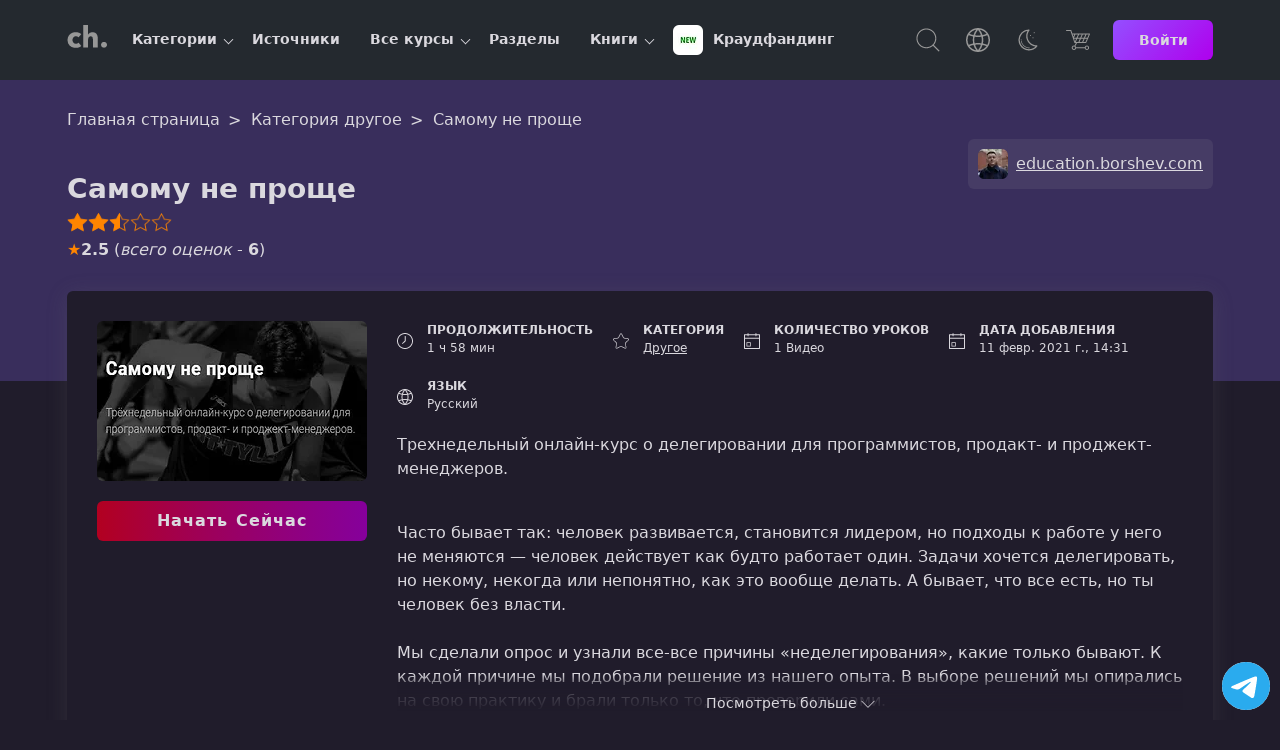

--- FILE ---
content_type: text/html; charset=UTF-8
request_url: https://coursehunter.net/course/samomu-ne-proshche
body_size: 7890
content:
<!DOCTYPE html><html lang="ru"><head><meta charset="UTF-8"><meta name="viewport" content="width=device-width, initial-scale=1"><title>Самому не проще | education.borshev.com</title><meta name="description" content="Трехнедельный онлайн-курс о делегировании для программистов, продакт- и проджект-менеджеров."><link rel="icon" type="image/svg+xml" href="/favicon.svg"><meta name="robots" content="index, follow"><link rel="preconnect" href="https://cdn.coursehunter.net" crossorigin><link rel="dns-prefetch" href="https://cdn.coursehunter.net"><link rel="preconnect" href="https://www.googletagmanager.com" crossorigin><link rel="preconnect" href="https://www.gstatic.com" crossorigin><link rel="dns-prefetch" href="https://www.googletagmanager.com"><link rel="dns-prefetch" href="https://www.gstatic.com"><script async src="https://www.googletagmanager.com/gtag/js?id=G-VSY2JHLP56"></script><script> window.dataLayer = window.dataLayer || []; function gtag(){dataLayer.push(arguments);} gtag('js', new Date()); gtag('config', 'G-VSY2JHLP56'); </script><script src="https://coursehunter.net/scripts/init-globals.js?ver=c44a2656"></script><meta property="og:type" content="article"><meta property="og:image" content="https://cdn.coursehunter.net/course/samomu-ne-proshche.jpg"><meta property="og:image:alt" content="Самому не проще"><meta property="og:site_name" content="CourseHunter"><meta property="og:title" content="Самому не проще"><meta property="og:description" content="Трехнедельный онлайн-курс о делегировании для программистов, продакт- и проджект-менеджеров."><meta property="og:site" content="CourseHunter"><meta property="og:url" content="https://coursehunter.net/course/samomu-ne-proshche"><link rel="canonical" href="https://coursehunter.net/course/samomu-ne-proshche"><link type="text/css" rel="stylesheet" href="https://coursehunter.net/styles/main.css?ver=c44a2656"><link type="text/css" rel="stylesheet" href="https://coursehunter.net/styles/raw.css?ver=c44a2656"><link type="text/css" rel="stylesheet" href="https://coursehunter.net/styles/book-one.css?ver=c44a2656"><link type="text/css" rel="stylesheet" href="https://coursehunter.net/styles/comment.css?ver=c44a2656"><link type="text/css" rel="stylesheet" href="https://coursehunter.net/styles/course.css?ver=c44a2656"><link type="text/css" rel="stylesheet" href="https://coursehunter.net/styles/pricing.css?ver=c44a2656"><script type="application/ld+json"> { "@context": "https://schema.org", "@type": "Course", "publisher": { "@type": "Organization", "name": "CourseHunter", "sameAs": "https://coursehunter.net/" }, "creator": [ { "@id": "https://coursehunter.net/source/education-borshev-com", "@type": "Person", "name": "education.borshev.com", "sameAs": "https://coursehunter.net/source/education-borshev-com" } ], "provider": { "@type": "Organization", "name": "CourseHunter", "sameAs": "https://coursehunter.net/", "contactPoint": { "@type": "ContactPoint", "contactType": "customer support", "url": "https://coursehunter.net/contacts" } }, "@id": "https://coursehunter.net/course/samomu-ne-proshche", "name": "Самому не проще", "description": "Трехнедельный онлайн-курс о делегировании для программистов, продакт- и проджект-менеджеров. ", "isAccessibleForFree": false, "image": "https://cdn.coursehunter.net/course/samomu-ne-proshche.jpg", "inLanguage": "ru", "hasCourseInstance": { "@type": "CourseInstance", "courseMode": "Online", "courseWorkload": "PT1H58M", "instructor": [{ "@id": "https://coursehunter.net/source/education-borshev-com", "@type": "Person", "name": "education.borshev.com", "sameAs": "https://coursehunter.net/source/education-borshev-com" } ] }, "offers": [ { "@type": "Offer", "category": "Paid", "price": 13, "priceCurrency": "USD" } ], "about": { "name": "другое" } ,"aggregateRating": { "@type": "AggregateRating", "ratingValue": 2.5, "ratingCount": 6, "bestRating": 5, "worstRating": 1 } ,"comment": [ { "@type": "Comment", "@id": "https://coursehunter.net/course/samomu-ne-proshche#com-id-3895", "dateCreated": "2021-02-12", "text": "Странно. В описании говорится о трёхнедельном курсе. А выложено одно Q&amp;amp;A видео, продолжительностью менее 2-х часов.", "author": { "@type": "Person", "name": "VvV" } , "interactionStatistic": [ { "@type": "InteractionCounter", "interactionType": { "@type": "DislikeAction" }, "userInteractionCount": 1 } ] } ] } </script></head><body class="theme_dark " data-course-id="3774"><header class="main-header"><div class="container main-header-container"><div class="main-header-side"><button class="nav-toggle" type="button" aria-label="Toggle navigation"><svg width="32" height="32" fill="currentColor" viewBox="0 0 16 16"><use href="https://coursehunter.net/svg/sprite.svg?ver=c44a2656#icon-toggle"></use></svg></button><a href="https://coursehunter.net/" title="CourseHunter" class="main-header-logo"><span hidden>CourseHunter</span><svg class="logo-t logo-t-desktop prim" width="166" height="21"><use href="https://coursehunter.net/svg/sprite.svg?ver=c44a2656#icon-logo-desktop"></use></svg><svg class="logo-t-mobile icon"><use href="https://coursehunter.net/svg/sprite.svg?ver=c44a2656#icon-logo"></use></svg></a><nav class="nav" aria-label="Main navigation"><ul class="nav-container" data-cdn="https://cdn.coursehunter.net" data-domain="coursehunter.net" data-cdn-enabled="1"><li class="nav-li nav-li-child" data-nav-id="5" data-nav-lazy="true"><a href="/category" class="nav-a" title="Категории"> Категории </a><button class="nav-li-child-toggle" type="button" aria-expanded="false">Toggle children</button></li><li class="nav-li " data-nav-id="2" ><a href="/source" class="nav-a" title="Источники"> Источники </a></li><li class="nav-li nav-li-child" data-nav-id="3" data-nav-lazy="true"><a href="/course" class="nav-a" title="Все курсы"> Все курсы </a><button class="nav-li-child-toggle" type="button" aria-expanded="false">Toggle children</button></li><li class="nav-li " data-nav-id="140" ><a href="/topic" class="nav-a" title="Разделы"> Разделы </a></li><li class="nav-li nav-li-child" data-nav-id="9" data-nav-lazy="true"><a href="/book" class="nav-a" title="Книги"> Книги </a><button class="nav-li-child-toggle" type="button" aria-expanded="false">Toggle children</button></li><li class="nav-li " data-nav-id="172" ><a href="/category/kraudfanding" class="nav-a" title="Краудфандинг"><div class="it-picture mr-5"><img src="https://cdn.coursehunter.net/categories/30x30/kraudfanding.webp" srcset="https://cdn.coursehunter.net/categories/60x60/kraudfanding.webp 2x" width="30" height="30" alt="Краудфандинг logo" loading="lazy" decoding="async" class="it-icon" data-type="category" ></div> Краудфандинг </a></li></ul></nav></div><div class="main-header-side main-header-side-right"><button class="main-header-base main-header-search mr-10"><span class="vh">Поиск</span><svg class="icon"><use href="https://coursehunter.net/svg/sprite.svg?ver=c44a2656#icon-search"></use></svg></button><div class="drop mr-10 show-lg"><button class="main-header-base" aria-label="Toggle Languages"><span class="vh">Язык</span><svg class="icon"><use href="https://coursehunter.net/svg/sprite.svg?ver=c44a2656#icon-language"></use></svg></button><div class="drop-menu"><div class="drop-a drop-item " data-type="language-item" data-title="en" title="English"><svg class="drop-icon"><use href="https://coursehunter.net/svg/sprite.svg?ver=c44a2656#icon-flag-us"></use></svg> English </div><div class="drop-a drop-item drop-item_active" data-type="language-item" data-title="ru" title="Русский"><svg class="drop-icon"><use href="https://coursehunter.net/svg/sprite.svg?ver=c44a2656#icon-flag-ru"></use></svg> Русский </div><div class="drop-a drop-item " data-type="language-item" data-title="uk" title="Українська"><svg class="drop-icon"><use href="https://coursehunter.net/svg/sprite.svg?ver=c44a2656#icon-flag-ua"></use></svg> Українська </div></div></div><div class="drop mr-10 show-lg"><button class="main-header-base" aria-label="Toggle Thems"><span class="vh">Темы:</span><svg class="icon"><use href="https://coursehunter.net/svg/sprite.svg?ver=c44a2656#icon-moon"></use></svg></button><div class="drop-menu"><div class="drop-a drop-item " data-type="theme-item" data-title="light" title="Голубая"> Голубая </div><div class="drop-a drop-item drop-item_active" data-type="theme-item" data-title="dark" title="Фиолетовая"> Фиолетовая </div><div class="drop-a drop-item " data-type="theme-item" data-title="orange" title="Cветлая"> Cветлая </div><div class="drop-a drop-item " data-type="theme-item" data-title="terminal" title="Терминал"> Терминал </div><div class="drop-a drop-item " data-type="theme-item" data-title="far" title="Norton"> Norton </div></div></div><a href="https://coursehunter.net/pricing" title="Цена" class="main-header-base mr-15"><svg class="icon"><use href="https://coursehunter.net/svg/sprite.svg?ver=c44a2656#icon-basket"></use></svg></a><a href="https://coursehunter.net/sign-in" title="Войти" class="btn btn-s"> Войти </a></div></div></header><main id="main-content" tabindex="-1"><div class="gradient raw"><div class="container"><div class="breadcrumbs pt-20" itemscope itemtype="https://schema.org/BreadcrumbList"><span class="breadcrumbs__span" itemprop="itemListElement" itemscope itemtype="https://schema.org/ListItem"><a class="breadcrumbs__a" itemprop="item" href="https://coursehunter.net/"><span itemprop="name">Главная страница</span></a><meta itemprop="position" content="1"></span><span class="breadcrumbs__span" itemprop="itemListElement" itemscope itemtype="https://schema.org/ListItem"><a class="breadcrumbs__a" itemprop="item" href="https://coursehunter.net/category/drugoe"><span itemprop="name">Категория другое</span></a><meta itemprop="position" content="2"></span><span class="breadcrumbs__span" itemprop="itemListElement" itemscope itemtype="https://schema.org/ListItem"><span class="breadcrumbs__a breadcrumbs__a_active" itemprop="name">Самому не проще</span><meta itemprop="item" content="https://coursehunter.net/course/samomu-ne-proshche"><meta itemprop="position" content="3"></span></div><div class="raw-box"><h1 class="raw-title">Самому не проще</h1><div class="raw-source"><a class="raw-source-item" href="#education-borshev-com" title="education.borshev.com"><div class="it-picture"><img src="https://cdn.coursehunter.net/sources/30x30/education-borshev-com.webp" srcset="https://cdn.coursehunter.net/sources/60x60/education-borshev-com.webp 2x" width="30" height="30" alt="education.borshev.com logo" loading="lazy" decoding="async" class="it-icon" data-type="source" ></div><span class="it-name">education.borshev.com</span></a></div><div class="raw-rating"><div class="raw-rating-on" style="--rating-width: 50%;" data-text="+3/-3"></div></div><div class="raw-schemarate mt-5"><span class="raw-schemarate-star">&#9733;</span><strong>2.5</strong> (<i>всего оценок</i> - <strong>6</strong>) </div></div></div></div><div class="book-wrap"><div class="container"><div class="book-wrap-flex"><div class="book-wrap-poster course-page-poster "><div class="book-wrap-figure"><img src="https://cdn.coursehunter.net/courses/270x160/samomu-ne-proshche.webp" srcset="https://cdn.coursehunter.net/courses/540x320/samomu-ne-proshche.webp 2x" width="270" height="160" alt="Самому не проще" loading="lazy" decoding="async" class="book-wrap-img" data-type="course" ></div><a href="https://coursehunter.net/pricing" title="Download" class="btn btn-bay d-block"> Начать Сейчас </a></div><div class="book-wrap-content"><div class="book-wrap-info"><div class="course-box-item"><div class="course-box-left"><svg class="icon"><use href="https://coursehunter.net/svg/sprite.svg?ver=c44a2656#icon-time"></use></svg></div><div class="course-box-right"><div class="course-box-title">Продолжительность</div><div class="course-box-value"> 1 ч 58 мин </div></div></div><div class="course-box-item"><div class="course-box-left"><svg class="icon"><use href="https://coursehunter.net/svg/sprite.svg?ver=c44a2656#icon-star"></use></svg></div><div class="course-box-right"><div class="course-box-title">Категория</div><a class="course-box-value" href="https://coursehunter.net/category/drugoe" title="Другое">Другое</a></div></div><div class="course-box-item"><div class="course-box-left"><svg class="icon"><use href="https://coursehunter.net/svg/sprite.svg?ver=c44a2656#icon-calendar"></use></svg></div><div class="course-box-right"><div class="course-box-title">Количество уроков</div><div class="course-box-value">1 Видео</div></div></div><div class="course-box-item"><div class="course-box-left"><svg class="icon"><use href="https://coursehunter.net/svg/sprite.svg?ver=c44a2656#icon-calendar"></use></svg></div><div class="course-box-right"><div class="course-box-title">Дата добавления</div><div class="course-box-value">11 февр. 2021 г., 14:31</div></div></div><div class="course-box-item"><div class="course-box-left"><svg class="icon"><use href="https://coursehunter.net/svg/sprite.svg?ver=c44a2656#icon-language"></use></svg></div><div class="course-box-right"><div class="course-box-title">Язык</div><div class="course-box-value">Русский</div></div></div></div><div class="book-wrap-description"><p>Трехнедельный онлайн-курс о делегировании для программистов, продакт- и проджект-менеджеров. </p><br><p>Часто бывает так: человек развивается, становится лидером, но подходы к работе у него не меняются &mdash; человек действует как будто работает один. Задачи хочется делегировать, но некому, некогда или непонятно, как это вообще делать. А бывает, что все есть, но ты человек без власти.<br><br>Мы сделали опрос и узнали все-все причины &laquo;неделегирования&raquo;, какие только бывают. К каждой причине мы подобрали решение из нашего опыта. В выборе решений мы опирались на свою практику и брали только то, что проверили сами.<br><br>На выходе у нас получился трехнедельный курс с нашими историями-кейсами, принципами и проверенными инструментами, которые помогут проектным менеджерам, программистам и тимлидам прокачать навык делегирования задач. </p><div class="book-wrap-more">Посмотреть больше <svg width="14" height="8" viewBox="0 0 14 8" xmlns="http://www.w3.org/2000/svg"><path d="M7.0003 6.79988L0.978751 0.778328C0.830657 0.630234 0.593148 0.630234 0.445054 0.778328C0.296961 0.926422 0.296961 1.16393 0.445054 1.31202L6.73485 7.60182C6.88294 7.74991 7.12045 7.74991 7.26855 7.60182L13.5555 1.31202C13.6282 1.23937 13.6673 1.14158 13.6673 1.04657C13.6673 0.951568 13.631 0.853771 13.5555 0.781121C13.4075 0.633027 13.1699 0.633027 13.0219 0.781121L7.0003 6.79988Z" fill="currentColor"/></svg></div></div></div></div></div></div><div><div class="main-content relative"><div class="container mb-40"><div class="player"><div class="player-box"><div class="player-left bb"><div class="first-lesson-notice mb-10"><p>Это пробный урок. Оформите подписку, чтобы получить доступ ко всем материалам курса. <a href="https://coursehunter.net/pricing" class="first-lesson-notice-link" onclick="trackFirstLessonNoticeCTA('3774', 'Самому не проще')">Премиум</a></p></div><div id="video-error-notification" class="notification notification-error mb-10 hidden"><div class="notification-container"><p id="video-error-message"></p></div></div><div class="first-lesson-video-wrapper ar-6-8"><video id="first-lesson-video" class="first-lesson-video" controls controlsList="nodownload" preload="metadata" loading="lazy" src="https://vss5.coursehunter.net/s/c711e3ec5143f8e55600b3fb45a101a2/766a64fefefefe63712cfefe74726ffefe658d065cc2/lesson1.mp4" data-course-id="3774" data-course-name="Самому не проще"> Ваш браузер не поддерживает видео тег. </video><div id="time-restriction-overlay" class="time-restriction-overlay hidden"><div class="time-restriction-content"><div class="time-restriction-icon"><svg width="48" height="48" viewBox="0 0 24 24" fill="none" stroke="currentColor" stroke-width="2"><circle cx="12" cy="12" r="10"></circle><polyline points="12,6 12,12 16,14"></polyline></svg></div><div class="time-restriction-title">Ограничение времени просмотра</div><p>Вы можете просматривать пробный урок только 10 минут. Получите полный доступ, чтобы смотреть без ограничений.</p><div class="time-restriction-actions"><a href="https://coursehunter.net/pricing" class="btn btn-primary"> Получить полный доступ </a></div></div></div></div></div><div class="player-right"><form autocomplete="off" class="mb-10"><label for="lessonSearch" class="vh">Поиск</label><input type="search" class="c-input c-input-size-m" placeholder="Поиск по урокам" name="q" id="lessonSearch"></form><ol id="lessons-list" class="lessons-list"><li class="lessons-item lessons-item-video" data-index="1" data-locked="false"><div class="lessons-head"><span class="lessons-title">Урок 1.</span><span class="lessons-duration"> 01:58:20 </span></div><div class="lessons-name">запись Q&amp;A</div></li></ol></div></div></div></div><script defer src="https://coursehunter.net/scripts/first-lesson-player.js?ver=c44a2656"></script></div></div><section class="container mb-20"><h2 class="standard-title text-left mb-20">Автор - education.borshev.com</h2><div class="posts"><article class="post-card" id="education-borshev-com" data-item="true"><div class="post-picture post-picture-square"><img src="https://cdn.coursehunter.net/sources/220x220/education-borshev-com.webp" srcset="https://cdn.coursehunter.net/sources/440x440/education-borshev-com.webp 2x" width="220" height="220" alt="education.borshev.com logo" loading="lazy" data-link="https://coursehunter.net/source/education-borshev-com" decoding="async" class="post-picture-img" data-type="source" ></div><div class="post-info"><div class="post-main"><h3 class="post-title"><a href="https://coursehunter.net/source/education-borshev-com" class="post-title-link" title="education.borshev.com"> education.borshev.com </a></h3><p class="post-description"> Фёдор работал в Студии Лебедева и в ГдеМатериале. Сейчас ушёл в собственный бизнес, где консультирует таких ребят, как igooods, «Вкусвилл» и «Дождь». </p><div class="social-buttons"><a href="https://www.youtube.com/channel/UCO8aN1B8ncJM09rohGvOiCQ" target="_blank" rel="nofollow noopener noreferrer" class="social-buttons-item social-buttons-item--youtube"><svg class="icon"><use href="https://coursehunter.net/svg/sprite.svg?ver=c44a2656#icon-youtube"></use></svg><span class="vh">YouTube</span></a><a href="https://github.com/f213" target="_blank" rel="nofollow noopener noreferrer" class="social-buttons-item social-buttons-item--github"><svg class="icon"><use href="https://coursehunter.net/svg/sprite.svg?ver=c44a2656#icon-github"></use></svg><span class="vh">GitHub</span></a></div></div><div class="post-footer"><div class="post-tags"><div class="post-date"><svg class="icon"><use href="https://coursehunter.net/svg/sprite.svg?ver=c44a2656#icon-source"></use></svg> Автор </div></div></div></div><div class="post-rating post-rating-plus">+2</div></article></div></section><div data-type="course"><div class="container"><div class="standard-title text-left mb-20">Комментарии</div><div class="player"><div class="player-box"><div class="player-left player-left-visible"><form method="post" name="comment-form" class="comment-form" id="comment-form" data-object_id="3774" data-object="course"><div class="comment-box"><div class="comment-avatar "><img src="https://cdn.coursehunter.net/profiles/50x50/.webp" srcset="https://cdn.coursehunter.net/profiles/100x100/.webp 2x" width="50" height="50" alt=" logo" loading="lazy" decoding="async" class="comment-avatar-image" data-type="profile" ></div><div class="comment"><div class="mb-20"><label for="commentText" class="vh">Комментарий</label><textarea class="c-textarea" id="commentText" name="comment" placeholder="Ваш комментарий" minlength="5" readonly>Только зарегистрированные пользователи могут комментировать</textarea><input type="hidden" name="course_id" value="3774"></div><button type="submit" class="comment-submit btn" disabled>Добавить</button></div></div></form><ul class="comment-list" data-object="course" data-object_id="3774" data-user_id=""><li class="comment-box comment-box-level-0" data-parent="0" data-id="3895"><div class="comment-avatar comment-avatar-premium "><img src="https://cdn.coursehunter.net/profiles/50x50/40221.webp" srcset="https://cdn.coursehunter.net/profiles/100x100/40221.webp 2x" width="50" height="50" alt="VvV logo" loading="lazy" decoding="async" class="comment-avatar-image" data-type="profile" ></div><div class="comment" id="com-id-3895" data-id="3895"><div class="comment-header"><div class="comment-left"><span class="comment-name"> VvV </span></div><div class="comment-right"><div class="comment-rating"><button class="comment-rating-like pointer" title="Отлично" role="button" aria-label="like" data-vote="up">+0</button><button class="comment-rating-dislike pointer" title="Плохо" role="button" aria-label="dislike" data-vote="down">-1</button></div><time class="comment-date" datetime="2021-02-12">12 февр. 2021 г., 00:28</time></div></div><div class="comment-text-box"><div id="comm-id-3895" class="comment-text">Странно. В описании говорится о трёхнедельном курсе. А выложено одно Q&A видео, продолжительностью менее 2-х часов.</div></div></div></li><li class="comment-box comment-box-level-1" data-parent="3895" data-id="3902"><div class="comment-avatar comment-avatar-admin comment-avatar-premium "><img src="https://cdn.coursehunter.net/profiles/50x50/12.webp" srcset="https://cdn.coursehunter.net/profiles/100x100/12.webp 2x" width="50" height="50" alt="CourseHunter Team logo" loading="lazy" decoding="async" class="comment-avatar-image" data-type="profile" ></div><div class="comment" id="com-id-3902" data-id="3902"><div class="comment-header"><div class="comment-left"><span class="comment-name"> CourseHunter Team </span><span class="comment-replay-to"><svg xmlns="http://www.w3.org/2000/svg" viewBox="0 0 24 24" class="comment-replay-ico"><g><path fill="none" d="M0 0h24v24H0z"/><path fill="currentColor" d="M11 14v5L1 11l10-8v5c5.523 0 10 4.477 10 10 0 .273-.01.543-.032.81A8.999 8.999 0 0 0 13 14h-2z"/></g></svg> VvV </span></div><div class="comment-right"><div class="comment-rating"><button class="comment-rating-like pointer" title="Отлично" role="button" aria-label="like" data-vote="up">+1</button><button class="comment-rating-dislike pointer" title="Плохо" role="button" aria-label="dislike" data-vote="down">-0</button></div><time class="comment-date" datetime="2021-02-12">12 февр. 2021 г., 12:19</time></div></div><div class="comment-text-box"><div id="comm-id-3902" class="comment-text">https://education.borshev.com/delegate<br /><br />Что внутри?<br />1 Три письма-лонгрида с дополнительными материалами по теме<br />Поделимся всем, что знаем о делегировании. Весь наш опыт упакуем и будем присылать вам на почту раз в неделю.<br />2 Запись Q&A-сессии с авторами курса<br />Мы разобрали все вопросы, которые возникли в процессе обучения первого потока. Длительность видео — 2 часа</div></div></div></li><li class="comment-box comment-box-level-1" data-parent="3895" data-id="3898"><div class="comment-avatar comment-avatar-premium "><img src="https://cdn.coursehunter.net/profiles/50x50/21866.webp" srcset="https://cdn.coursehunter.net/profiles/100x100/21866.webp 2x" width="50" height="50" alt="ox4 logo" loading="lazy" decoding="async" class="comment-avatar-image" data-type="profile" ></div><div class="comment" id="com-id-3898" data-id="3898"><div class="comment-header"><div class="comment-left"><span class="comment-name"> ox4 </span><span class="comment-replay-to"><svg xmlns="http://www.w3.org/2000/svg" viewBox="0 0 24 24" class="comment-replay-ico"><g><path fill="none" d="M0 0h24v24H0z"/><path fill="currentColor" d="M11 14v5L1 11l10-8v5c5.523 0 10 4.477 10 10 0 .273-.01.543-.032.81A8.999 8.999 0 0 0 13 14h-2z"/></g></svg> VvV </span></div><div class="comment-right"><div class="comment-rating"><button class="comment-rating-like pointer" title="Отлично" role="button" aria-label="like" data-vote="up">+0</button><button class="comment-rating-dislike pointer" title="Плохо" role="button" aria-label="dislike" data-vote="down">-0</button></div><time class="comment-date" datetime="2021-02-12">12 февр. 2021 г., 02:59</time></div></div><div class="comment-text-box"><div id="comm-id-3898" class="comment-text">ну а что странного, что смогли урвать - урвали</div></div></div></li></ul></div><div class="player-right"></div></div></div></div></div></main><footer class="footer"><div class="container"><div class="footer-row"><div class="footer-side footer-side-top"><div class="footer-copy"><svg width="166" height="21" class="prim"><use href="https://coursehunter.net/svg/sprite.svg?ver=c44a2656#icon-logo-desktop"></use></svg><p class="footer-copy-text mt-10"> Учись ради навыков, а не сертификатов. Лучшие видеокурсы от топ-авторов со всего мира: программирование, дизайн, AI, DevOps и многое другое. Без воды, без лозунгов — только код, практика и дружелюбное комьюнити разработчиков. </p></div></div><div class="footer-side footer-side-top"><div class="footer-menu"><div class="footer-menu-side"><div class="footer-menu-title">Категории</div><a class="footer-menu-item footer-menu-item-semi-blod" href="https://coursehunter.net/category" title="Все категории">Все категории</a><a class="footer-menu-item" href="https://coursehunter.net/category/javascript" title="JavaScript"> JavaScript </a><a class="footer-menu-item" href="https://coursehunter.net/category/reactjs" title="React.js"> React.js </a><a class="footer-menu-item" href="https://coursehunter.net/category/python" title="Python"> Python </a><a class="footer-menu-item" href="https://coursehunter.net/category/java" title="Java"> Java </a><a class="footer-menu-item" href="https://coursehunter.net/category/google-go" title="Golang (Google Go)"> Golang (Google Go) </a><a class="footer-menu-item" href="https://coursehunter.net/category/drugoe" title="Другое"> Другое </a><a class="footer-menu-item" href="https://coursehunter.net/category/typescript" title="TypeScript"> TypeScript </a><a class="footer-menu-item" href="https://coursehunter.net/category/podgotovka-k-sobesedovaniyu" title="Подготовка к собеседованию"> Подготовка к собеседованию </a><a class="footer-menu-item" href="https://coursehunter.net/category/drugoe-frontend" title="Другое (Frontend)"> Другое (Frontend) </a><a class="footer-menu-item" href="https://coursehunter.net/category/drugoe-backend" title="Другое (Backend)"> Другое (Backend) </a></div><div class="footer-menu-side"><div class="footer-menu-title">Источники</div><a class="footer-menu-item footer-menu-item-semi-blod" href="https://coursehunter.net/source" title="Все источники">Все источники</a><a class="footer-menu-item" href="https://coursehunter.net/source/academind-pro" title="Academind Pro"> Academind Pro </a><a class="footer-menu-item" href="https://coursehunter.net/source/balun-courses" title="balun.courses"> balun.courses </a><a class="footer-menu-item" href="https://coursehunter.net/source/code4startup" title="Code4Startup (coderealprojects)"> Code4Startup (coderealprojects) </a><a class="footer-menu-item" href="https://coursehunter.net/source/designgurus-io" title="DesignGurus.io"> DesignGurus.io </a><a class="footer-menu-item" href="https://coursehunter.net/source/dmitriy-zhiganov" title="Dmitriy Zhiganov"> Dmitriy Zhiganov </a><a class="footer-menu-item" href="https://coursehunter.net/source/frontendmasters" title="frontendmasters"> frontendmasters </a><a class="footer-menu-item" href="https://coursehunter.net/source/leo-trieu" title="Leo Trieu"> Leo Trieu </a><a class="footer-menu-item" href="https://coursehunter.net/source/udemy" title="udemy"> udemy </a><a class="footer-menu-item" href="https://coursehunter.net/source/specialistru" title="Учебный Центр «Специалист»"> Учебный Центр «Специалист» </a></div><div class="footer-menu-side"><a class="footer-menu-item" href="https://coursetrain.net" target="_blank" rel="noopener noreferrer nofollow" title="CourseTrain">CourseTrain</a><a class="footer-menu-item" href="https://coursehunter.net/pricing" title="Цена">Цена</a><a class="footer-menu-item" href="https://coursehunter.net/contacts" title="Контакты">Контакты</a><a class="footer-menu-item" href="https://coursehunter.net/faq" title="Распространенные вопросы">Распространенные вопросы</a><a class="footer-menu-item" href="https://coursehunter.net/playlist" title="Плейлисты">Плейлисты</a><a class="footer-menu-item" href="https://coursehunter.net/privacy" title="Приватность">Приватность</a><a class="footer-menu-item" href="https://coursehunter.net/terms" title="Условия">Условия</a></div></div></div><div class="footer-side footer-side-top"><div class="footer-sd mb-25"><div class="menu"><div class="footer-sd-title">Темы:</div><div class="footer-menu-box"><button class="theme-btn btn-outline" data-title="light" data-type="theme-item">Голубая</button><button class="theme-btn btn btn-active" data-title="dark" data-type="theme-item">Фиолетовая</button><button class="theme-btn btn-outline" data-title="orange" data-type="theme-item">Cветлая</button><button class="theme-btn btn-outline" data-title="terminal" data-type="theme-item">Терминал</button><button class="theme-btn btn-outline" data-title="far" data-type="theme-item">Norton</button></div></div></div><div class="footer-sd mb-25"><div class="menu"><div class="footer-sd-title">Язык:</div><div class="footer-menu-box"><button class="theme-btn btn-outline" data-title="en" title="English" data-type="language-item"><svg class="icon"><use href="https://coursehunter.net/svg/sprite.svg?ver=c44a2656#icon-flag-us"></use></svg><span>English</span></button><button class="theme-btn btn btn-active" data-title="ru" title="Русский" data-type="language-item"><svg class="icon"><use href="https://coursehunter.net/svg/sprite.svg?ver=c44a2656#icon-flag-ru"></use></svg><span>Русский</span></button><button class="theme-btn btn-outline" data-title="uk" title="Українська" data-type="language-item"><svg class="icon"><use href="https://coursehunter.net/svg/sprite.svg?ver=c44a2656#icon-flag-ua"></use></svg><span>Українська</span></button></div></div></div></div></div></div></footer><div class="telegram"><a href="https://t.me/joinchat/AAAAAEtfk0MgUv8jtlTLfg" target="_blank" rel="noopener noreferrer nofollow" title="Посетить канал" class="telegram-link"><svg class="telegram-icon"><use href="https://coursehunter.net/svg/sprite.svg#icon-telegram"></use></svg></a></div><div class="main-search"><div class="main-search-overlay"></div><div class="main-search-form"><div class="container relative"><form autocomplete="off" action="https://coursehunter.net/search" rel="search"><label for="mainSearch" class="vh">Поиск</label><input type="hidden" name="order_by" value="created_at"><input type="hidden" name="order" value="desc"><input type="search" class="c-input c-input-home" placeholder="Кто ищет, тот всегда найдет! 🐞" name="q" value="" id="mainSearch"></form><button class="main-search-recognition"><svg class="icon"><use href="https://coursehunter.net/svg/sprite.svg?ver=c44a2656#icon-mic"></use></svg></button><button class="main-search-close"><svg class="icon"><use href="https://coursehunter.net/svg/sprite.svg?ver=c44a2656#icon-close"></use></svg></button></div></div><div class="container"><div class="main-search-result"></div><button class="btn d-block vh" id="searchBtn">Посмотреть все результаты ⏎</button></div></div><script defer src="https://coursehunter.net/scripts/main.js?ver=c44a2656"></script><script src="https://coursehunter.net/scripts/comments.js?ver=c44a2656"></script><script src="https://accounts.google.com/gsi/client" async defer></script><script src="https://coursehunter.net/scripts/gfw.js?ver=c44a2656" async defer></script></body></html>

--- FILE ---
content_type: text/css
request_url: https://coursehunter.net/styles/main.css?ver=c44a2656
body_size: 16387
content:
@charset "UTF-8";@keyframes rotate{0%{transform:rotate3d(0,0,1,0deg)}25%{transform:rotate3d(0,0,1,90deg)}50%{transform:rotate3d(0,0,1,180deg)}75%{transform:rotate3d(0,0,1,270deg)}to{transform:rotate3d(0,0,1,360deg)}}:root{color-scheme:dark;--dt-on-background:#e3e3e3;--dt-on-background-secondary:#ababab;--dt-on-surface-variant:#c4c7c5;--dt-surface-container-low:#1b1b1b;--dt-surface-container-high:#1b2531;--dt-outline-variant:#34404d;--sixth-bg:#A80011;--seventh-bg:#276520;--sixth-color:#ff3346;--seventh-color:#5dc951;--white:#fff;--black:#000;--border-radius:6px;--dt-shadow:rgba(117, 117, 117, .2);--telegram-color:#2AABEE}body{--fm-font-sans:system-ui, -apple-system, blinkmacsystemfont, "Segoe UI", "Roboto", "Oxygen", "Ubuntu", "Cantarell", "Fira Sans", "Droid Sans", "Helvetica Neue", sans-serif;margin:0;min-height:100vh;scroll-behavior:smooth;text-rendering:optimizeSpeed;text-align:left;-webkit-hyphens:auto;-ms-hyphens:auto;hyphens:auto;color:var(--dt-on-background);background:var(--dt-background);font-family:var(--fm-font-sans)}:root .theme_terminal{--dt-on-background:rgb(40, 254, 20);--dt-on-background-secondary:rgb(40, 254, 20);--dt-on-surface-variant:rgba(40, 254, 20, 0.5);--dt-surface-container-low:#000;--dt-surface-container-high:#000;--dt-outline-variant:rgba(40, 254, 20, 0.3);--fm-font-sans:"Andale Mono", sans-serif;--white:rgb(40, 254, 20);--dt-shadow:transparent;--border-radius:0;--seventh-color:#000;--sixth-color:#000;--dt-background:#000;--fifth-color:initial;--telegram-color:rgb(40, 254, 20)}:root .theme_terminal .member__card{--seventh-color:var(--white);--sixth-color:var(--white)}:root .theme_terminal .ks__info-value{--seventh-color:var(--white)}:root .theme_terminal .prim{fill:var(--white)}:root .theme_terminal .book-status-paid,:root .theme_terminal .raw-source,:root .theme_terminal .telegram-link{background:#000}:root .theme_terminal .nav-open .nav{--dt-background-panel:#000}:root .theme_terminal .btn-group .btn,:root .theme_terminal .btn-group .btn-outline{vertical-align:top}:root .theme_terminal hr{border-color:#000}:root .theme_terminal .post-status,:root .theme_terminal .promo-form-input:invalid+.promo-form-button{background:#666}:root .theme_terminal .discount{color:#fff}:root .theme_terminal .footer{border-top:5px dashed var(--dt-outline-variant)}:root .theme_terminal .orderdesc-statusinfo li:not(:last-of-type){border-bottom:1px solid var(--dt-outline-variant)}:root .theme_terminal ::-moz-selection{background:#0900e9}:root .theme_terminal .btn-active,:root .theme_terminal .btn-outline:hover,:root .theme_terminal .btn:hover,:root .theme_terminal .comment-rating-dislike:hover,:root .theme_terminal .comment-rating-like:hover,:root .theme_terminal .drop-item:hover,:root .theme_terminal .it-item:hover,:root .theme_terminal .lessons-item:hover,:root .theme_terminal .lessons-item_active,:root .theme_terminal .main-search-result-item:hover,:root .theme_terminal .nav-li:hover,:root .theme_terminal .notification-all,:root .theme_terminal .notification-all:hover,:root .theme_terminal .notification-item:hover,:root .theme_terminal .orderdesc-statusinfo li.active,:root .theme_terminal .orderdesc-statusinfo li:hover,:root .theme_terminal .pagination__a:focus.pagination__a_active,:root .theme_terminal .pagination__a:hover.pagination__a_active,:root .theme_terminal .pagination__li:hover,:root .theme_terminal .tabs__item:hover,:root .theme_terminal .tabs__item_active,:root .theme_terminal .telegram-link:hover,:root .theme_terminal .toggle-input[type=checkbox]:checked~.toggle-label:after,:root .theme_terminal .toggle-input[type=radio]:checked~.toggle-label:after,:root .theme_terminal .toggle-label-radio-active:after,:root .theme_terminal ::selection{background:#0900e9}:root .theme_terminal .out,:root .theme_terminal .rang-btn[data-vote=down]:hover,:root .theme_terminal .rang-btn[data-vote=up]:hover,:root .theme_terminal in{color:#0900e9}:root .theme_terminal .pagination__a,:root .theme_terminal .pagination__a:focus,:root .theme_terminal .pagination__a:hover,:root .theme_terminal .pagination__a_active:hover{color:inherit}:root .theme_far .telegram-link circle,:root .theme_terminal .telegram-link circle{fill:transparent}:root .theme_terminal .details:first-of-type{border-top-left-radius:var(--border-radius);border-top-right-radius:var(--border-radius)}:root .theme_far details:last-of-type,:root .theme_terminal details:last-of-type{border-bottom-left-radius:var(--border-radius);border-bottom-right-radius:var(--border-radius)}:root .theme_terminal .notification-badge{background:#28fe14}:root .theme_terminal #sn.info{background:var(--dt-surface-container-low)}:root .theme_terminal .footer-copy path,:root .theme_terminal .main-header-logo path,:root .theme_terminal .telegram-link path{fill:#0f0}:root .theme_terminal progress::-moz-progress-bar,:root .theme_terminal progress::-webkit-progress-value{background:#28fe14}:root .theme_terminal .categories-item,:root .theme_terminal .comment-rating-dislike,:root .theme_terminal .comment-rating-like,:root .theme_terminal .popular-categories-item,:root .theme_terminal .post-rating{color:#28fe14}:root .theme_terminal .telegram-icon:hover{opacity:1}:root .theme_terminal .section-block{border:0}:root .theme_terminal #player,:root .theme_terminal #sn.info,:root .theme_terminal .book,:root .theme_terminal .book-status-paid,:root .theme_terminal .btn,:root .theme_terminal .btn-outline,:root .theme_terminal .categories-item,:root .theme_terminal .comment-rating-dislike,:root .theme_terminal .comment-rating-like,:root .theme_terminal .it-item,:root .theme_terminal .modal-content,:root .theme_terminal .orderdesc-statusinfo li,:root .theme_terminal .pagination__li,:root .theme_terminal .popular-categories-item,:root .theme_terminal .post-card,:root .theme_terminal .post-cat,:root .theme_terminal .post-rating,:root .theme_terminal .raw-source,:root .theme_terminal .search-input,:root .theme_terminal .telegram-link,:root .theme_terminal .topnews-button,:root .theme_terminal details,:root .theme_terminal input,:root .theme_terminal select,:root .theme_terminal textarea{border:1px solid var(--dt-outline-variant)}:root .theme_terminal h1,:root .theme_terminal h2,:root .theme_terminal h3,:root .theme_terminal h4,:root .theme_terminal h5,:root .theme_terminal h6{color:#0f0}:root .theme_terminal .post-cat,:root .theme_terminal .post-picture{border-radius:0}:root .theme_terminal .notification{border-top:1px solid var(--dt-outline-variant);border-bottom:1px solid var(--dt-outline-variant)}:root .theme_terminal .btn-bay{color:#0f0;background:#000}:root .theme_terminal .social-buttons-item--instagram,:root .theme_terminal .social-buttons-item--linkedin,:root .theme_terminal .social-buttons-item--tiktok,:root .theme_terminal .social-buttons-item--website,:root .theme_terminal .social-buttons-item--x,:root .theme_terminal .social-buttons-item--youtube{background:0 0;color:currentColor;border:1px solid var(--dt-outline-variant)}:root .theme_far{--base-color:rgb(117, 251, 253);--second-color:rgb(0, 0, 123);--third-color:rgb(55, 126, 127);--dt-on-background:var(--base-color);--dt-on-background-secondary:var(--base-color);--dt-on-surface-variant:rgb(117, 251, 253);--dt-surface-container-low:var(--second-color);--dt-surface-container-high:var(--second-color);--dt-outline-variant:rgb(117, 251, 253);--fm-font-sans:"MS Sans Serif", sans-serif;--white:var(--base-color);--dt-shadow:transparent;--border-radius:0;--seventh-color:var(--second-color);--sixth-color:var(--second-color);--dt-background:var(--second-color);--fifth-color:initial;--telegram-color:rgb(117, 251, 253)}:root .theme_far .telegram-link{background:#00007b}:root .theme_far .prim{fill:var(--white)}:root .theme_far .member__card{--seventh-color:var(--white);--sixth-color:var(--white)}:root .theme_far .ks__info-value{--seventh-color:var(--white)}:root .theme_far .book-status-paid,:root .theme_far .raw-source{background:var(--second-color)}:root .theme_far .nav-open .nav{--dt-background-panel:var(--second-color)}:root .theme_far .btn-group .btn,:root .theme_far .btn-group .btn-outline{vertical-align:top}:root .theme_far hr{border-color:var(--second-color)}:root .theme_far .post-status,:root .theme_far .promo-form-input:invalid+.promo-form-button{background:#666}:root .theme_far .discount{color:#fff}:root .theme_far .footer{border-top:5px dashed var(--dt-outline-variant)}:root .theme_far .orderdesc-statusinfo li:not(:last-of-type){border-bottom:1px solid var(--dt-outline-variant)}:root .theme_far ::-moz-selection{background:var(--third-color)}:root .theme_far .btn-active,:root .theme_far .btn-outline:hover,:root .theme_far .btn:hover,:root .theme_far .comment-rating-dislike:hover,:root .theme_far .comment-rating-like:hover,:root .theme_far .drop-item:hover,:root .theme_far .it-item:hover,:root .theme_far .lessons-item:hover,:root .theme_far .lessons-item_active,:root .theme_far .main-search-result-item:hover,:root .theme_far .nav-li:hover,:root .theme_far .notification-all,:root .theme_far .notification-all:hover,:root .theme_far .notification-item:hover,:root .theme_far .orderdesc-statusinfo li.active,:root .theme_far .orderdesc-statusinfo li:hover,:root .theme_far .pagination__a:focus.pagination__a_active,:root .theme_far .pagination__a:hover.pagination__a_active,:root .theme_far .pagination__li:hover,:root .theme_far .telegram-link:hover,:root .theme_far .toggle-input[type=checkbox]:checked~.toggle-label:after,:root .theme_far .toggle-input[type=radio]:checked~.toggle-label:after,:root .theme_far .toggle-label-radio-active:after,:root .theme_far ::selection{background:var(--third-color)}:root .theme_far .out,:root .theme_far .rang-btn[data-vote=down]:hover,:root .theme_far .rang-btn[data-vote=up]:hover,:root .theme_far in{color:var(--third-color)}:root .theme_far .pagination__a,:root .theme_far .pagination__a:focus,:root .theme_far .pagination__a:hover,:root .theme_far .pagination__a_active:hover{color:inherit}:root .theme_far .details:first-of-type{border-top-left-radius:var(--border-radius);border-top-right-radius:var(--border-radius)}:root .theme_far .notification-badge{background:var(--base-color)}:root .theme_far #sn.info{background:var(--dt-surface-container-low)}:root .theme_far .footer-copy path,:root .theme_far .main-header-logo path,:root .theme_far .telegram-link path{fill:var(--base-color)}:root .theme_far progress::-moz-progress-bar,:root .theme_far progress::-webkit-progress-value{background:var(--base-color)}:root .theme_far .categories-item,:root .theme_far .comment-rating-dislike,:root .theme_far .comment-rating-like,:root .theme_far .popular-categories-item,:root .theme_far .post-rating,:root .theme_far h1,:root .theme_far h2,:root .theme_far h3,:root .theme_far h4,:root .theme_far h5,:root .theme_far h6{color:var(--base-color)}:root .theme_far .telegram-icon:hover{opacity:1}:root .theme_far .section-block{border:0}:root .theme_far #player,:root .theme_far #sn.info,:root .theme_far .book,:root .theme_far .book-status-paid,:root .theme_far .btn,:root .theme_far .btn-outline,:root .theme_far .categories-item,:root .theme_far .comment-rating-dislike,:root .theme_far .comment-rating-like,:root .theme_far .it-item,:root .theme_far .modal-content,:root .theme_far .orderdesc-statusinfo li,:root .theme_far .pagination__li,:root .theme_far .popular-categories-item,:root .theme_far .post-card,:root .theme_far .post-cat,:root .theme_far .post-rating,:root .theme_far .raw-source,:root .theme_far .search-input,:root .theme_far .telegram-link,:root .theme_far .topnews-button,:root .theme_far details,:root .theme_far input,:root .theme_far select,:root .theme_far textarea{border:1px solid var(--dt-outline-variant)}:root .theme_far .post-cat,:root .theme_far .post-picture{border-radius:0}:root .theme_far .notification{border-top:1px solid var(--dt-outline-variant);border-bottom:1px solid var(--dt-outline-variant)}:root .theme_far .btn-bay{color:var(--base-color);background:var(--second-color)}:root .theme_far .social-buttons-item--instagram,:root .theme_far .social-buttons-item--linkedin,:root .theme_far .social-buttons-item--tiktok,:root .theme_far .social-buttons-item--website,:root .theme_far .social-buttons-item--x,:root .theme_far .social-buttons-item--youtube{background:0 0;color:currentColor;border:1px solid var(--dt-outline-variant)}:root .theme_dark{--dt-background:#201c2b;--dt-on-background:#dad8de;--dt-background-panel:#24292f;--dt-on-surface-variant:#c4c7c5;--dt-surface-container-low:#1b1b1b;--dt-surface-container-high:#392e5c;--dt-surface-container-highest:#392e5c;--dt-outline-variant:#34404d;--prime-bg:#5d38db;--fifth-color:#7f00ac}:root .theme_dark a:hover{color:#5d38db}:root .theme_dark .comment-course-link,:root .theme_dark .post-title-link{--prime-bg:var(--dt-on-background);text-decoration:none}:root .theme_dark .comment-course-link:hover,:root .theme_dark .post-title-link:hover{color:#fff;text-decoration:underline}:root .theme_dark .dialog,:root .theme_dark .modal-content,:root .theme_dark dialog{--dt-surface-container-high:var(--dt-background);--dt-surface-container-highest:var(--dt-background)}:root .theme_dark .dialog .material-input,:root .theme_dark .dialog .material-select,:root .theme_dark .dialog .material-textarea,:root .theme_dark .modal-content .material-input,:root .theme_dark .modal-content .material-select,:root .theme_dark .modal-content .material-textarea,:root .theme_dark dialog .material-input,:root .theme_dark dialog .material-select,:root .theme_dark dialog .material-textarea{border:1px solid var(--dt-outline-variant)}:root .theme_dark .drop-item_highlight{background:#faebd7}:root .theme_dark .drop-item_highlight:hover{background:var(--fifth-color)}:root .theme_dark .member__box:not(.member__box-crowdfunding) .member__card:not(.member__card_active){color:var(--dt-on-background)}:root .theme_dark .book-sources{--prime-bg:#fff}:root .theme_dark .raw-source a:hover{color:#fff;text-decoration:none}:root .theme_dark .tabs__item:hover,:root .theme_dark .tabs__item_active{background:#7f00ac;color:#fff!important}:root .theme_dark .notification{color:var(--white);background-image:linear-gradient(270deg,#cc3e27,#1a2f85,#761a85)}:root .theme_dark .book,:root .theme_dark .post-card{border:1px solid #7f00ac}:root .theme_dark .book-wrap-more{background:linear-gradient(180deg,transparent 0,rgba(32,28,43,.67) 19.34%,#201c2b 62.94%)}:root .theme_dark .dialog{background:var(--dt-background-panel)}:root .theme_dark .drop-menu,:root .theme_dark .nav-ul{--dt-surface-container-high:#fff}:root .theme_dark .drop-menu a:hover,:root .theme_dark .nav-ul a:hover{color:#fff}:root .theme_dark .drop-a:not(.drop-item_active){color:#2f2f2f}:root .theme_dark .drop-a:not(.drop-item_active):hover{color:#fff}@media screen and (min-width:768px){:root .theme_dark .nav-ul a{color:#2f2f2f}}:root .theme_dark .notification-list .drop-a{color:var(--dt-on-background)}:root .theme_dark .comment-replay-btn:hover,:root .theme_dark .remove-comment:hover{--prime-bg:#fff;text-decoration:underline}:root .theme_dark .it-item-active,:root .theme_dark .it-item:hover{background:#7f00ac;text-decoration:none}:root .theme_dark .filter-a:hover,:root .theme_dark .it-item-active .it-name,:root .theme_dark .it-item:hover .it-name,:root .theme_dark .topnews-a:hover{color:#fff}:root .theme_dark .filter-a,:root .theme_dark .topnews-a{color:#dad8de}:root .theme_dark .btn,:root .theme_dark .notification-all{color:#dad8de;background-image:linear-gradient(134deg,#944fff 0,#af00ed 100%)}:root .theme_dark .btn:hover,:root .theme_dark .notification-all:hover{color:#fff;background-color:#5d38db;background-image:linear-gradient(134deg,#af00ed 0,#944fff 100%)}:root .theme_dark .nav-li:hover,:root .theme_dark .nav-li:hover>a{color:#fff!important}:root .theme_dark .breadcrumbs__a:hover,:root .theme_dark .footer-menu-item:hover,:root .theme_dark .main-search-result-item:hover{color:#dad8de!important}:root .theme_dark .main-header svg{color:#979797}:root .theme_dark .categories-item:hover,:root .theme_dark .popular-categories-item:hover{background:#7f00ac;text-decoration:none;color:#dad8de!important}:root .theme_dark .hero{background:#392e5c}:root .theme_dark .hero .search-input{background-color:#201c2b}:root .theme_dark .comment-text-box{border:1px solid #7f00ac;background:#392e5c}:root .theme_dark .btn-outline{border:1px solid #605e5e;color:#dad8de}:root .theme_dark .btn-outline:hover{color:#dad8de;border-color:#7f00ac}:root .theme_dark .prim{fill:#944fff}:root .theme_dark .pagination__a:hover{background:#7f00ac;color:#dad8de}:root .theme_dark .lessons-list{background:0 0}:root .theme_dark .hero-search .c-input,:root .theme_dark .promo-form-form{--dt-surface-container-high:#201c2b}:root .theme_dark .hero-search .c-input:focus,:root .theme_dark .promo-form-form .c-input:focus{background-color:#201c2b!important}:root body.theme_light,:root body.theme_orange{--dt-background-panel:rgb(25, 33, 42);--prime-bg:#5a97e4}:root body.theme_light{--dt-background:rgb(16, 22, 32);--dt-surface-container-highest:#263648;--fifth-color:#497fbc}:root body.theme_light .drop-item_highlight{background:#faebd7;color:#000}:root body.theme_light .drop-item_highlight:hover{background:#5a97e4;color:#fff}:root body.theme_light .btn{background-image:linear-gradient(134deg,var(--prime-bg) 0%,var(--fifth-color) 100%)}:root body.theme_light .btn:hover{color:#fdf5ec;background:var(--prime-bg)}:root body.theme_orange{color-scheme:light;--dt-on-background:#454545;--dt-surface-container-high:transparent;--dt-on-surface-variant:#454545;--dt-background:#FAF5EF;--fifth-color:#406da1;--dt-outline-variant:lightgray}:root body.theme_orange .main-header-base,:root body.theme_orange .notification-box{--dt-on-surface-variant:var(--dt-on-background-secondary)}:root body.theme_orange .lessons-item:not(.lessons-item_active){--white:var(--dt-on-background)}:root body.theme_orange .notification-item-date{color:var(--white)}:root body.theme_orange .comment-item-simple{border:1px solid var(--fifth-color)}:root body.theme_orange .comment-date,:root body.theme_orange .lessons-item:hover .lessons-head{color:inherit}:root body.theme_orange .first-lesson-notice p{--dt-on-background:#fff}:root body.theme_orange .first-lesson-notice-link,:root body.theme_orange .first-lesson-notice-link:hover{color:#fff!important}:root body.theme_orange .boxq,:root body.theme_orange .notification{color:var(--white)}:root body.theme_orange input:disabled{background:0 0;color:initial}:root body.theme_orange input,:root body.theme_orange select,:root body.theme_orange textarea{border:1px solid #406da1}:root body.theme_orange .main-header{--dt-surface-container-high:rgb(25, 33, 42)}:root body.theme_orange .footer,:root body.theme_orange .main-header{--dt-on-background:#fff}:root body.theme_orange .auth-info-text{color:#454545!important}:root body.theme_orange .book:hover,:root body.theme_orange .post-card:hover{background:0 0}:root body.theme_orange .it-item-active .it-name{color:var(--dt-on-background)}:root body.theme_orange .book,:root body.theme_orange .categories-item,:root body.theme_orange .it-item,:root body.theme_orange .popular-categories-item,:root body.theme_orange .post-card{background:0 0;border:1px solid #406da1}:root body.theme_orange .categories-item:hover,:root body.theme_orange .it-item:hover,:root body.theme_orange .popular-categories-item:hover{background:#406da1;text-decoration:none;color:#fdf5ec!important}:root body.theme_orange .categories-item:hover .it-name,:root body.theme_orange .it-item:hover .it-name,:root body.theme_orange .popular-categories-item:hover .it-name{color:#fdf5ec}:root body.theme_orange .pagination__li{border-radius:var(--border-radius);overflow:hidden;border:1px solid #406da1;background:0 0}:root body.theme_orange .pagination__a_active{color:#fdf5ec;background-image:linear-gradient(134deg,var(--prime-bg) 0%,var(--fifth-color) 100%)}:root body.theme_orange .pagination__a:hover{color:#fdf5ec;background:var(--prime-bg)}:root body.theme_orange .hero .search-input{border:1px solid #406da1}:root body.theme_orange select option{color:var(--dt-on-background);background:0 0}:root body.theme_orange details[open] summary{--dt-background-panel:transparent}:root body.theme_orange .main-search-form{--dt-background:#24292f;color:#fff}:root body.theme_orange .main-search-form input,:root body.theme_orange i.icon-esc{color:#fff}:root body.theme_orange .main-search-result-box{--dt-background:#24292f;background:var(--dt-background);color:#fff}:root body.theme_orange .main-search-result-title{border-bottom:1px solid var(--dt-outline-variant)}:root body.theme_orange .orderdesc-statusinfo{color:#fff;--dt-surface-container-highest:currentcolor}:root body.theme_orange .lessons-item:hover{background:var(--prime-bg);color:#fff;--dt-on-background-secondary:#fff}:root body.theme_orange .dialog,:root body.theme_orange .modal-content,:root body.theme_orange dialog{border:0;background:var(--dt-background-panel);color:#fff}:root body.theme_orange .modal-content .btn-outline{color:inherit}:root body.theme_orange .playlist-item:hover{background:var(--prime-bg);color:#fff;opacity:1}:root body.theme_orange .btn{background-image:linear-gradient(134deg,var(--prime-bg) 0%,var(--fifth-color) 100%)}:root body.theme_orange .btn:hover{color:#fdf5ec;background:var(--prime-bg)}:root body.theme_orange .main-search-result{background:#24292f}:root body.theme_orange .notification a:hover{text-decoration:none}:root body.theme_orange .main-search-recognition{color:#fff}*,::after,::before{box-sizing:border-box;text-rendering:optimizeLegibility;-moz-osx-font-smoothing:grayscale;-webkit-font-smoothing:antialiased;-moz-font-smoothing:antialiased;-ms-font-smoothing:antialiased;-o-font-smoothing:antialiased;-ms-hyphens:auto;-webkit-hyphens:auto;hyphens:auto}html{font-size:1rem;line-height:1.5;font-weight:400;font-family:var(--fm-font-sans);-webkit-text-size-adjust:100%;-webkit-tap-highlight-color:transparent;scroll-behavior:smooth}article,aside,dialog,figcaption,figure,footer,header,hgroup,main,nav,q,section{display:block}[tabindex="-1"]:focus{outline:0!important}hr{box-sizing:content-box;height:0;overflow:visible;border:1px solid var(--dt-outline-variant)}h1,h2,h3,h4,h5,h6{margin-bottom:.5rem;padding:0;margin:0}dl,ol,p,ul{margin-top:0;margin-bottom:1rem}ol ol,ol ul,ul ol,ul ul{margin-bottom:0}b,strong{font-weight:bolder}a,a:hover{text-decoration:underline}a{color:var(--prime-bg);background-color:transparent;text-underline-offset:3px}a:hover{color:var(--fifth-color)}:focus-visible{outline:1px solid var(--prime-bg)}figure{margin:0 0 1rem}img{border-style:none}svg:not(:root){overflow:hidden}table{border-collapse:collapse}caption{padding-top:.75rem;padding-bottom:.75rem;text-align:left;caption-side:bottom}th{text-align:inherit}label{display:inline-block;margin-bottom:0}button{border-radius:var(--border-radius)}button,input,optgroup,select,textarea{margin:0;font-family:inherit;font-size:inherit;line-height:inherit}button,input{overflow:visible}button,select{text-transform:none}[type=reset],[type=submit],button,html [type=button]{-webkit-appearance:button}[type=button]::-moz-focus-inner,[type=reset]::-moz-focus-inner,[type=submit]::-moz-focus-inner,button::-moz-focus-inner{padding:0;border-style:none}input[type=checkbox],input[type=radio]{box-sizing:border-box;padding:0}input[type=date],input[type=datetime-local],input[type=month],input[type=time]{-webkit-appearance:listbox}textarea{overflow:auto;resize:vertical}select option{color:var(--dt-on-background);background:var(--dt-background-panel)}fieldset{min-width:0;padding:0;margin:0;border:0}legend,progress{width:100%;display:block}legend{max-width:100%;padding:0;margin-bottom:.5rem;font-size:1.5rem;line-height:inherit;color:inherit;white-space:normal}progress{vertical-align:baseline;left:0;bottom:0;margin:0;z-index:0;opacity:.7;height:5px;border:0;overflow:hidden;position:absolute;-webkit-appearance:none;background:0 0}[type=number]::-webkit-inner-spin-button,[type=number]::-webkit-outer-spin-button{height:auto}[type=search]{outline-offset:-2px;-webkit-appearance:none}[type=search]::-webkit-search-cancel-button,[type=search]::-webkit-search-decoration{-webkit-appearance:none}::-webkit-file-upload-button{font:inherit;-webkit-appearance:button}output{display:inline-block}summary{display:list-item;cursor:pointer}template{display:none}[hidden]{display:none!important}.visually-hidden{border:0;clip:rect(0 0 0 0);-webkit-clip-path:inset(50%);clip-path:inset(50%);height:1px;margin:-1px;overflow:hidden;padding:0;position:absolute;width:1px;white-space:nowrap}.no-select{-webkit-touch-callout:none;-webkit-user-select:none;-moz-user-select:none;-ms-user-select:none;user-select:none}.disable-hover{pointer-events:none}dialog:not([open]){display:none}.hidden{display:none!important}.h1,h1,h4{font-weight:700}.h1,h1{font-size:1.75rem}.h1,h1,h2{will-change:contents}h2,h3{font-size:1.5rem}h4{font-size:1.25rem}h5,h6,p{font-size:1rem}h2,h6,p{font-weight:600}h1,h2,h3,h4,h5,h6,p,q{text-wrap:balance}h3,h5,p{font-weight:400}p{text-wrap:pretty}.big{font-size:60px}.excuse-meta{max-width:970px;margin:0 auto}.excuse{min-height:50vh;margin-bottom:30vh;justify-content:center;display:flex;align-items:center;padding:20px 0}.text-bold{font-weight:700}button:disabled:not(.btn){pointer-events:none;cursor:default;background:gray;color:var(--white);border-radius:var(--border-radius)}[class^=btn],[class^=btn]:hover{text-decoration:none;background:0 0}.btn.btn-disabled,.btn:disabled,[class^=btn].btn-disabled,[class^=btn]:disabled{pointer-events:none;filter:grayscale(100%);opacity:.5;cursor:default}.btn{font-weight:700;color:var(--white);text-align:center;border:0;font-size:.875rem;padding:0 10px;line-height:40px;max-height:40px;min-width:130px;display:inline-block;vertical-align:middle;text-decoration:none;background:var(--fifth-color);cursor:pointer;border-radius:var(--border-radius);white-space:nowrap;overflow:hidden;text-overflow:ellipsis}.btn:active{transform:translateY(2px)}.btn i,.btn-outline i{margin-right:6px;font-weight:inherit;vertical-align:middle}.btn .icon-download,.btn .icon-filter{width:15px;height:15px;display:inline-block;aspect-ratio:auto 15/15}.btn:hover{text-decoration:none;background:var(--prime-bg);color:var(--dt-on-background)}.btn-slim{min-width:unset}.btn-s{min-width:100px}.btn-xl{width:200px}.btn-xxl{width:100%;max-width:300px}.btn-group .btn{margin:0 10px}.btn-group,.btn-outline{text-align:center}.btn-outline{border:1px solid var(--dt-outline-variant);color:var(--dt-on-background);font-size:.9375rem;line-height:16px;padding:11px 20px;min-width:130px;display:inline-block;text-decoration:none;background:0 0;border-radius:var(--border-radius);vertical-align:middle}.btn-outline i{vertical-align:top}.btn-outline:hover{border:1px solid var(--fifth-color);color:var(--fifth-color);text-decoration:none}.btn-group .btn-outline{margin-bottom:10px}.footer .btn-outline{color:var(--dt-on-background)}.btn-link,.btn-lite{font-size:.875rem;line-height:1;border:0;padding:0 7px}.btn-link{font-weight:700;color:var(--fifth-color);background:0 0;box-shadow:none}.btn-link:hover{color:var(--prime-bg);background:0 0}.btn-lite{font-weight:400}.btn-lite:hover{border:0}.btn-bay{text-align:center;background-image:linear-gradient(to right,#ff4e6e,#e43eff)!important;background-blend-mode:color;font-size:1rem;letter-spacing:.07rem}.form-input[type=checkbox]+.form-label,.form-input[type=radio]+.form-label{padding:0 0 0 30px;position:relative}.form-input[type=checkbox]+.form-label:after,.form-input[type=checkbox]+.form-label:before{content:"";position:absolute;top:0;left:0;bottom:0;margin:auto}.form-input[type=checkbox]+.form-label:before{width:20px;height:20px;border:1px solid var(--dt-outline-variant);box-sizing:border-box;border-radius:2px}.form-input[type=checkbox]:checked+.form-label:before{border-color:var(--prime-bg)}.form-input[type=checkbox]:checked+.form-label:after{width:13px;height:10px;left:3px;content:"✅";line-height:1;top:-2px;color:var(--prime-bg);font-size:.8125rem}.form-input[type=checkbox]:focus+.form-label:before{border-color:var(--fifth-color)}.form-input[type=checkbox]:focus+.form-label:after{color:var(--fifth-color)}.form-input[type=radio]+.form-label:after,.form-input[type=radio]+.form-label:before{content:"";position:absolute;top:0;left:0;bottom:0;margin:auto}.form-input[type=radio]+.form-label:before{width:20px;height:20px;border:2px solid var(--prime-bg);border-radius:50%}.form-input[type=radio]:checked+.form-label:before{border-color:var(--prime-bg)}.form-input[type=radio]:checked+.form-label:after{width:10px;height:10px;left:5px;background:var(--prime-bg);border-radius:50%}.form-input[type=radio]:focus+.form-label:before{border-color:var(--fifth-color)}.form-input[type=radio]:focus+.form-label:after{background:var(--fifth-color)}.form-label,.form-select{font-weight:400;line-height:20px}.form-label{font-size:.8125rem;-webkit-user-select:none;-moz-user-select:none;-ms-user-select:none;user-select:none}.form-select{display:block;width:100%;font-size:1rem;background-color:transparent;border-radius:var(--border-radius);padding:6px 12px;box-sizing:border-box;border:1px solid var(--dt-outline-variant);color:currentColor}.form-select:focus{outline:0}.c-input{width:100%;border-radius:var(--border-radius);padding:10px 13px;margin:0;border:1px solid var(--dt-outline-variant);background-color:var(--dt-surface-container-high);color:var(--dt-on-surface-variant);font-size:1rem;text-overflow:ellipsis}.c-input:focus{background-color:var(--dt-surface-container-highest)}.c-input:disabled{cursor:not-allowed;background-color:var(--dt-surface-container-low)}.c-input[type=search]{padding-left:50px;background-image:url([data-uri]);background-repeat:no-repeat;background-position-y:center;background-position-x:16px}.c-input-size-m,.hero-search .c-input{height:56px}.c-input-home{padding-right:84px;height:56px}.c-label{display:flex;justify-content:space-between;padding-left:.25em;padding-right:.25em;margin-bottom:7px;font-style:normal;font-weight:400;font-size:14px;color:currentColor;text-align:left}.c-group{margin-bottom:15px}.c-textarea{width:100%;border-radius:var(--border-radius);padding:15px;margin:0;border:1px solid var(--dt-outline-variant);background-color:var(--dt-surface-container-high);color:var(--dt-on-surface-variant);font-size:1rem;line-height:1.4;resize:vertical;min-height:120px;max-height:400px}.c-textarea:focus{background-color:var(--dt-surface-container-highest)}.c-textarea:disabled{cursor:not-allowed;background-color:var(--dt-surface-container-low)}.c-select{width:100%;border-radius:var(--border-radius);padding:11px 10px;margin:0;border:1px solid var(--dt-outline-variant);background-color:var(--dt-surface-container-high);color:var(--dt-on-surface-variant);font-size:1rem;height:46px}.c-select:focus{background-color:var(--dt-surface-container-highest)}.c-select:disabled{cursor:not-allowed;background-color:var(--dt-surface-container-low)}.form-error{font-size:1rem;color:tomato}.form-error:not(:empty),.form-success:not(:empty){margin-bottom:40px}.form-success{font-size:1rem;color:green}.flex{display:flex}.justify-content-between{justify-content:space-between}.align-items-start{align-items:flex-start}.align-items-end{align-items:flex-end}.search{position:relative;font-size:0}.search-input{background-color:var(--dt-surface-container-high);padding:16px 16px 16px 60px;box-sizing:border-box;outline:0;width:100%;background-image:url([data-uri]);background-repeat:no-repeat;color:var(--dt-on-background);font-size:1rem;line-height:24px;font-weight:400;background-position-y:center;background-position-x:21px;text-overflow:ellipsis;overflow:hidden;white-space:nowrap;position:relative;z-index:10;border:0;border-radius:var(--border-radius)}.search-input:active,.search-input:focus{outline:1px solid var(--prime-bg);background-color:var(--dt-surface-container-highest)}.search-with-submit .search-input{padding-right:150px}.search-input::-moz-placeholder{color:var(--dt-on-surface-variant)}.search-input:-ms-input-placeholder{color:var(--dt-on-surface-variant)}.search-input::placeholder{color:var(--dt-on-surface-variant)}.search-active .search-input~.search-result:not(:empty),.search-input:active~.search-result:not(:empty),.search-input:focus~.search-result:not(:empty){visibility:visible;max-height:500px}.search-submit{position:absolute;right:8px;z-index:11;bottom:8px;margin:auto;height:40px}.search-result{visibility:hidden;overflow:hidden;max-height:0;position:absolute;z-index:2;left:0;top:100%;width:100%;font-size:0}.search-active .search-result:not(:empty){visibility:visible;max-height:500px;z-index:12}.search-result-item{display:block;text-decoration:none;font-weight:400;font-size:.9375rem;text-overflow:ellipsis;overflow:hidden;white-space:nowrap;line-height:1.4;padding:10px 10px 10px 48px;color:currentColor}.search-result-item:focus,.search-result-item:hover{color:currentColor;text-decoration:none;outline:0}.pagination{width:100%;height:auto;display:block;text-align:center}.pagination__ul{margin:0;font-size:0;padding:0 1rem}.pagination__a,.pagination__li{display:inline-block;font-size:1rem}.pagination__li{margin:0 2px .5rem;padding:0;line-height:0;list-style-type:none;vertical-align:middle}.pagination__li:before{content:none}.pagination__a{color:var(--dt-on-surface-variant);padding:11px;text-decoration:none;font-weight:400;line-height:28px;min-width:50px;min-height:50px;background-color:var(--dt-surface-container-high)}.pagination__a:focus,.pagination__a:hover,.pagination__a_active{color:var(--dt-on-surface-variant);text-decoration:none;background:var(--dt-surface-container-highest)}.pagination__a:focus{outline:0}.pagination__a_active{font-weight:700;color:var(--dt-on-surface-variant);background:var(--fifth-color);cursor:default;pointer-events:none}.pagination__a:focus.pagination__a_active,.pagination__a:hover.pagination__a_active{color:var(--dt-on-surface-variant)}.pagination__a[rel]{font-size:0;position:relative}.pagination__a[rel]::before{content:">";width:100%;height:100%;position:absolute;top:0;left:0;right:0;bottom:0;font-size:20px;margin:auto;line-height:50px;text-align:center}.pagination__a[rel=prev]{transform:rotate(180deg)}.pagination__a[rel=next]{position:relative}@media screen and (max-width:899px){.nav{padding:0;margin:0;display:none}.nav-container{max-width:1170px;margin:0 auto;padding:0}.nav-open .nav{width:100%;position:absolute;left:0;top:101%;z-index:12;display:block;background:var(--dt-background-panel)}.nav-toggle{background:0 0;border:0;color:currentColor;margin-right:10px;display:block}.nav-li,.nav-ul{list-style-type:none;padding:0;margin:0}.nav-li-child .nav-ul{display:none}.nav .nav-ul{padding:10px}.nav-li{display:block;font-size:.875rem}.nav-li-child{position:relative}.nav-li-child-toggle{font-size:0;width:51px;height:51px;position:absolute;right:0;top:0;display:block;border:0;background-color:transparent;background-image:linear-gradient(134deg,var(--prime-bg) 0%,var(--fifth-color) 100%)}.nav-li-child-toggle:hover{background-image:linear-gradient(134deg,var(--fifth-color) 0%,var(--prime-bg) 100%)}.nav-li-child-toggle::after,.nav-li-child-toggle::before{width:1px;position:absolute;height:10px;top:0;left:0;right:0;bottom:0;margin:auto;content:"";background:var(--white)}.nav-li-child-toggle::before{transform:rotate(45deg) translate(3px,-2px)}.nav-li-child-toggle::after{transform:rotate(-45deg) translate(-3px,-2px)}.nav-a{padding:15px 20px;font-weight:600;color:var(--dt-on-background)}.nav-a,.nav-a:hover{text-decoration:none}.nav-a,.nav-li-child-open>.nav-ul{display:block}.nav-li-child-open>.nav-li-child-toggle{transform:rotate(180deg)}}@media screen and (min-width:900px){.nav,.nav-container{padding:0;margin:0}.nav-container>.nav-li>.nav-a>picture,.nav-li-child-toggle,.nav-toggle{display:none}.nav-li,.nav-ul{list-style-type:none;padding:0;margin:0}.nav-li{font-size:.875rem}.nav-li:hover>a{color:var(--white)}.nav-li-child{position:relative}.nav-container>.nav-li.nav-li-child{padding-right:20px}.nav-container>.nav-li.nav-li-child::after,.nav-container>.nav-li.nav-li-child::before,.nav-li .nav-li-child::after,.nav-li .nav-li-child::before{content:"";width:7px;height:1px;background:currentColor;top:0;bottom:0;right:5px;position:absolute;margin:auto}.nav-container>.nav-li.nav-li-child::before{transform:rotate(-45deg) translate(0,3px)}.nav-container>.nav-li.nav-li-child::after{transform:rotate(45deg) translate(0,3px)}.nav-li-child .nav-ul{display:none;position:absolute;background:var(--dt-surface-container-high);min-width:150px}.nav-container>.nav-li-child>.nav-ul{top:100%;right:0;padding:5px 0;z-index:22;left:0;width:-webkit-max-content;width:-moz-max-content;width:max-content}.nav-li .nav-li-child::after,.nav-li .nav-li-child::before{right:10px}.nav-li .nav-li-child::before{transform:rotate(-135deg) translate(1px,2px)}.nav-li .nav-li-child::after{transform:rotate(-45deg) translate(-1px,2px)}.nav-li .nav-li .nav-a{text-decoration:none;white-space:nowrap;padding:10px 25px 10px 20px}.nav-li .nav-li:hover>a{background:var(--fifth-color)}.nav-a{color:currentColor;text-decoration:none;font-weight:600}.nav-a:hover{color:currentcolor}.nav-container>.nav-li{display:inline-block;padding:10px}.nav-a,.nav-li-child:hover>.nav-ul{display:block}.nav-li-child:hover>.nav-ul .nav-li-child:hover .nav-ul{left:100%;border-left:1px solid;top:0}}@media screen and (min-width:1200px){.nav-container>.nav-li{padding:0 15px}.nav-container>.nav-li>.nav-a>picture{display:inline-block}}.main-header{background:var(--dt-background-panel);color:var(--dt-on-background);position:relative}.main-header-container{display:flex;align-items:center;justify-content:space-between}.main-header-side{font-size:0;display:flex;align-items:center}.main-header-logo{font-size:2.5rem;line-height:0;text-align:center;height:40px;overflow:hidden;margin-right:10px;display:flex;align-items:center}.main-header-logo,.main-header-logo:hover{text-decoration:none;color:inherit}.main-header-link{font-weight:600;font-size:1rem;line-height:normal;color:inherit;text-transform:uppercase;white-space:nowrap;display:flex}.main-header-link,.main-header-link:hover{text-decoration:none}.main-header-profile .icon-user{padding:0;margin:0;border:1px solid var(--fifth-color);border-radius:50%;width:40px;height:40px;display:flex;align-items:center;justify-content:center}.main-header-base{width:40px;height:80px;padding:0;border:0;background-color:transparent;cursor:pointer;line-height:80px;text-align:center}.main-header-base:hover{opacity:.8}.main-header-base .icon{width:24px;height:24px;font-size:1rem;color:var(--dt-on-surface-variant)}.notification-box{position:relative}.notification-all{display:block;text-decoration:none;padding:10px 0;text-align:center;border:0;font-weight:600;color:inherit;background-color:var(--fifth-color)}.notification-all:hover{background-color:var(--prime-bg);text-decoration:none;color:inherit}.notification-toggle{width:40px;height:40px;border:0;cursor:pointer;background:0 0;padding:0;position:relative}.notification-toggle .icon{width:24px;height:24px;color:var(--dt-on-surface-variant)}.notification-toggle:focus,.notification-toggle:hover{color:var(--prime-bg)}.notification-badge{width:6px;height:6px;position:absolute;top:7px;right:7px;background:var(--sixth-color);border-radius:50%;overflow:hidden}.notification-scroll{max-height:400px;overflow:auto;padding:0 0 15px}.notification-list{display:none;font-size:14px;position:absolute;top:calc(100% + 30px);background:var(--dt-surface-container-high);right:0;padding:0;z-index:22;max-width:600px;min-width:600px;box-shadow:0 3px 21px var(--dt-shadow);max-height:80vh;overflow:auto}.notification-box-active .notification-list{display:none}@media screen and (min-width:768px){.notification-box-active .notification-list{display:block}}.notification-header{padding:10px 15px;display:flex;justify-content:space-between;align-items:center}.notification-title{font-size:1.2rem;line-height:2.5rem}button.notification-close{background:0 0;font-weight:700;color:var(--white);display:inline-block;vertical-align:middle;text-decoration:none;border:1px solid var(--dt-outline-variant);cursor:pointer;white-space:nowrap;overflow:hidden;text-overflow:ellipsis;width:2rem;height:2rem}button.notification-close:hover{border:1px solid currentColor;color:var(--fifth-color)}button.notification-close .icon{color:inherit!important;width:12px;height:12px}.notification-no{padding:20px;text-align:center}svg.icon.notification-no-icon{width:40px;height:40px;margin:0 auto 20px}.notification-no-text{font-size:1rem}.notification-item{display:flex;justify-content:flex-start;gap:20px;align-items:flex-start;text-decoration:none;padding:10px 15px;color:var(--dt-on-background)}.notification-item-picture,.notification-item[data-type=skladchina]{border-radius:var(--border-radius)}.notification-item:hover{text-decoration:none;background:var(--fifth-color);color:var(--white)!important}.notification-item-date strong,.notification-item:hover .notification-item-object{color:var(--white)}.notification-item-picture{width:40px;height:40px;overflow:hidden;display:flex;align-items:center;justify-content:center}.notification-item-picture_big{width:175px;height:100px}.notification-item-image{width:100%;height:100%;-o-object-fit:cover;object-fit:cover}.notification-item-content{flex:1}.notification-item-date{font-size:.85rem}.notification-item-text{font-size:1rem;line-height:1.5}.notification-item-action{font-weight:700}.notification-item-object{color:var(--prime-bg);font-weight:500}.logo-t-mobile{display:block}.logo-t-mobile.icon{width:40px;height:auto}.logo-t-desktop{display:none}@media screen and (min-width:1400px){.logo-t-mobile,.main-header-logo svg.icon{display:none}.logo-t-desktop{display:block}}.main-search{position:fixed;top:0;left:0;width:100vw;height:100vh;display:none;right:0;bottom:0;z-index:42}.main-search-active{display:block}.main-search-overlay{position:absolute;top:0;left:0;height:100vh;width:100vw;background:rgba(0,0,0,.48);right:0;bottom:0;z-index:-1}.main-search-close,.main-search-recognition{position:absolute;right:20px;top:0;bottom:0;margin:auto;height:30px;background:0 0;border-radius:3px;width:30px;color:var(--dt-on-surface-variant);border:1px solid currentColor;padding:4px;cursor:pointer;line-height:15px}.main-search-close:hover{color:var(--prime-bg)}.main-search-recognition{right:60px}.main-search-recognition:active,.main-search-recognition:focus,.main-search-recognition:hover{color:var(--prime-bg)}.main-search-recognition-active{color:var(--prime-bg);pointer-events:none}.main-search-form{display:block;padding:10px 0;background-color:var(--dt-background)}.main-search-result{visibility:visible;background-color:var(--dt-background);overflow:auto;max-height:550px;font-size:0;padding:0 0 10px}.main-search-result:empty{padding:0}.main-search-result-title{padding:10px 12px;font-size:16px;background:var(--dt-background)}.main-search-result-name{display:inline-block;vertical-align:middle;max-width:calc(100% - 55px)}.main-search-result-item{display:block;text-decoration:none;font-weight:400;font-size:1rem;overflow:hidden;padding:10px 20px;color:currentColor}.main-search-result-item:focus,.main-search-result-item:hover{background-color:var(--fifth-color);text-decoration:none;outline:0;color:currentColor}.main-search-picture{width:50px;height:50px;border-radius:var(--border-radius);display:inline-block;vertical-align:middle;margin:-5px 10px -5px -9px;overflow:hidden;padding:0}.main-search-img{width:inherit;height:inherit;font-size:0;line-height:0}@media screen and (min-width:992px){.main-search-result{display:flex;align-items:flex-start}.main-search-result-item{border-bottom:1px solid var(--dt-outline-variant)}.main-search-result-box{border-right:1px solid var(--dt-outline-variant);flex:1 1 0}}.it-box,.it-box.container{padding-top:60px;padding-bottom:50px}.it-desc,.it-title{font-style:normal;font-weight:700;font-size:28px;line-height:34px;margin:0 0 10px;padding:0}.it-desc{font-weight:400;font-size:16px;line-height:22px;color:var(--dt-on-surface-variant);margin:0 0 20px;max-width:590px}.it-list{font-size:0;line-height:0;margin-bottom:0;padding:0 0 20px}.it-item{padding:0 11px;max-height:40px;margin-right:8px;margin-bottom:10px;border-radius:var(--border-radius);display:inline-block;vertical-align:middle;cursor:default;font-size:0;text-decoration:none!important;background:var(--dt-surface-container-high)}.it-item:hover{background:var(--dt-surface-container-highest)}.it-item:link{cursor:pointer}.it-item-active{background:var(--fifth-color)}.book-lang i,.book-sources i,.it-icon{display:inline-block;vertical-align:middle}.it-icon{width:30px;height:30px;aspect-ratio:auto 30/30;overflow:hidden;border-radius:var(--border-radius)}.it-icon-round{border-radius:50%}.it-picture{display:inline-block}.it-name{font-size:16px;line-height:40px;margin-left:8px;color:var(--dt-on-background);vertical-align:middle;display:inline}.it-item-active .it-name{color:var(--white)}.hero{margin:0 auto;padding:20px 0 70px}.hero-x{padding-top:20px;padding-bottom:70px}.hero-gradient{background:var(--dt-surface-container-high)}.hero-title{margin-bottom:10px;font-weight:700;font-size:1.75rem}.hero-gradient .hero-title{text-align:left;margin-bottom:10px}.hero-gradient-center .hero-title,.hero-title{text-align:center}.hero-description{max-width:782px;text-align:center;margin:0 auto 30px;font-size:1rem}.hero-gradient .hero-description{margin:0;text-align:left;max-width:unset}.hero-gradient-center .hero-description{text-align:center}.hero-search{max-width:640px;margin:0 auto}.hero-source{display:none}@media screen and (min-width:768px){.hero-gradient .hero-title{padding-right:200px}.hero-gradient-center .hero-title{padding-right:0}.hero-source{display:flex;font-weight:600;font-size:1.125rem;line-height:25px;text-transform:uppercase;position:absolute;right:0;top:11px;bottom:0;margin:auto;flex-direction:column}}.book{position:relative;overflow:hidden;max-width:255px;margin:0 auto 20px;border-radius:var(--border-radius);background:var(--dt-surface-container-high)}.book:hover{background:var(--dt-surface-container-highest)}.book-status{color:var(--white);font-size:1rem;line-height:1.4;padding:3px 21px;display:inline-block;position:absolute;top:8px;left:0;font-weight:700;cursor:default}.book-status-paid{background:var(--fifth-color)}.book-status-free{background:var(--seventh-color)}.book-list{max-width:1347px;margin:0 auto}.book-figure{overflow:hidden;display:block;padding:0;margin:0}.book-img{display:inline-block}.book-description{padding:15px 20px 20px}.book-name{font-style:normal;font-weight:600;font-size:16px;line-height:22px;text-transform:uppercase;margin:0 0 10px;height:44px;overflow:hidden;display:-webkit-box;-webkit-line-clamp:2;-webkit-box-orient:vertical;text-overflow:ellipsis;white-space:initial}.book-info{height:90px}.book-lang,.book-sources{margin:0 0 10px;font-size:15px;text-decoration:none;text-overflow:ellipsis;white-space:nowrap;overflow:hidden}.book-lang i,.book-sources i{min-width:20px;font-size:20px;margin-right:5px}.book-sources{display:block}.book-sources-a+.book-sources-a{margin-left:7px}.book-details{position:relative;padding:10px 0 0;display:flex;align-items:flex-start;justify-content:space-between}.book-btn{min-width:75px}.book-rating,.book-rating-on{height:20px;background-image:url(../images/stars.png);background-size:21px 40px}.book-rating{display:block;position:relative;width:105px;padding:0;margin:0;background-position:0 0;background-repeat:repeat-x}.book-rating-on{background-position:0-20px;width:var(--rating-width, 0)}.book-rating-on::before{content:attr(data-text);font-size:14px;color:var(--dt-on-background-secondary);position:absolute;left:104%;line-height:19px}@media screen and (min-width:576px){.book{margin:0}.book-list{display:grid;display:-ms-grid;grid-row-gap:20px;grid-column-gap:18px;grid-template-rows:545px 545px 545px 545px 545px;-ms-grid-rows:545px 545px 545px 545px 545px;grid-template-columns:255px 255px;-ms-grid-columns:255px 255px;max-width:545px}}@media screen and (min-width:825px){.book-list{grid-template-rows:545px 545px 545px 545px;-ms-grid-rows:545px 545px 545px 545px;grid-template-columns:255px 255px 255px;-ms-grid-columns:255px 255px 255px;max-width:802px}}@media screen and (min-width:1135px){.book-list{grid-template-rows:545px 545px 545px;-ms-grid-rows:545px 545px 545px;grid-template-columns:255px 255px 255px 255px;-ms-grid-columns:255px 255px 255px 255px;max-width:1075px}}@media screen and (min-width:1440px){.book-list{grid-template-rows:545px 545px;-ms-grid-rows:545px 545px;grid-template-columns:255px 255px 255px 255px 255px;-ms-grid-columns:255px 255px 255px 255px 255px;max-width:1348px}}.book-slider{display:block;list-style:none;overflow-x:auto;overflow-y:hidden;white-space:nowrap;-ms-scroll-snap-type:x mandatory;scroll-snap-type:x mandatory;font-size:0;margin:0 0 25px;width:100%;scroll-behavior:smooth}.book-slider .book{vertical-align:top;display:inline-block;scroll-snap-align:start;overflow:hidden;margin-left:17px;margin-bottom:20px}.book-slider .book+.book{margin-left:17px}.body-train .book-figure,.book-slider{position:relative}.body-train .book-figure::before{content:"";position:absolute;top:0;left:10px;bottom:0;width:3px;background:rgba(0,0,0,.2);box-shadow:1px 0 3px rgba(255,255,255,.1)}.tabs{display:flex;justify-content:space-between;margin-bottom:20px;gap:20px}.tabs__item{width:100%;display:flex;padding:10px 20px;align-items:center;border-radius:var(--border-radius);border:1px solid var(--dt-outline-variant);text-decoration:none;transition:background-color .3s;color:var(--dt-on-background)}.tabs__item:hover,.tabs__item_active,.tabs__item_active:hover{background-color:var(--fifth-color);color:var(--white)}svg.tabs__icon{width:20px;height:20px;margin-right:10px}.tabs__name{font-size:1.1rem;font-weight:500}.auth{width:100%;margin:0 auto;max-width:380px;padding-bottom:20px}.auth .btn-group .btn-outline,.notification ul{margin-bottom:0}.auth-title{text-align:center;margin-bottom:50px}.auth-title-mb{margin-bottom:5px}.auth-group{display:flex;padding:6px 0;margin-bottom:40px;align-items:center;justify-content:space-between}.auth-text{font-weight:400;font-size:1rem;line-height:normal;text-align:center;max-width:550px;margin:0 auto 30px}.auth-group-center{padding:6px 0;margin-bottom:40px;text-align:center}.auth-a{font-size:1rem;line-height:normal;font-weight:400}.auth-group-center .auth-a{margin-left:5px}.auth-box{font-size:0;padding-top:40px;height:calc(100vh - 76px);min-height:500px}.auth-btn{text-align:center;padding-top:40px}.auth-success{font-size:75px;color:var(--fifth-color);line-height:1;margin-bottom:20px;text-align:center}.auth-success .icon{width:50px;height:50px}@media screen and (min-width:576px){.auth-box{padding-top:15vh}}.google-wrapper{text-align:center;height:50px;overflow:hidden}.breadcrumbs{font-size:0}.breadcrumbs__span{font-size:1rem;position:relative;display:inline-block;vertical-align:middle;text-decoration:none;line-height:1.2;padding:5px 0}.breadcrumbs__span:not(:last-child):after{content:">";color:var(--dt-on-background);padding:0 10px 0 8px;vertical-align:middle;display:inline-block}.breadcrumbs__a{display:inline-block;vertical-align:middle;color:var(--dt-on-background);font-weight:400;font-size:1rem;text-decoration:none;line-height:1.2;padding:5px 0;position:relative}.topnews-head{padding:0;font-weight:600;line-height:1.4;margin-bottom:30px;font-size:1.5rem}.topnews-head-container{display:flex;justify-content:space-between;align-items:center}.topnews-buttons{display:flex;gap:10px}.topnews-button{display:flex;align-items:center;justify-content:center;background-color:transparent;border:0;cursor:pointer;padding:0;margin:0;width:28px;height:28px}.topnews-button:hover{opacity:.8}.topnews-button-prev{transform:rotate(180deg)}.topnews-button .icon{color:var(--dt-on-surface-variant)}.topnews-button-text{font-size:0}.topnews-a{display:block;text-decoration:none}.topnews-img{width:100%;height:auto;display:block;aspect-ratio:auto 260/159}.topnews-picture{display:inline-block;vertical-align:top;width:260px;height:160px;border-radius:var(--border-radius);overflow:hidden}.topnews-title{font-size:14px;margin-top:5px;font-weight:700;text-transform:none;text-align:center;white-space:initial}.slider{display:flex;gap:15px;list-style:none;overflow-x:auto;overflow-y:hidden;position:relative;-ms-scroll-snap-type:x mandatory;scroll-snap-type:x mandatory;width:100%;scroll-behavior:smooth;padding-bottom:26px}.slider-item{flex:0 0 auto;scroll-snap-align:start;overflow:hidden;margin-bottom:20px;width:260px}.slider::scroll-button{display:inline-flex;align-items:center;justify-content:center;position:absolute;inset-block:0;margin-block:auto;inline-size:32px;block-size:32px;border-radius:50%;background-color:color-mix(in srgb,var(--dt-surface, #000) 60%,transparent);color:var(--dt-on-surface, #fff);box-shadow:0 2px 6px rgba(0,0,0,.3);z-index:2;font-size:18px;cursor:pointer}.slider::scroll-button(start){inset-inline-start:0;transform:translateX(-8px);content:"‹"}.slider::scroll-button(end){inset-inline-end:0;transform:translateX(8px);content:"›"}.slider::scroll-marker-group{display:flex;gap:8px;position:absolute;inset-inline:0;inset-block-end:0;justify-content:center;align-items:center;padding:6px 0}.slider-item::scroll-marker{content:"";inline-size:6px;block-size:6px;border-radius:999px;background-color:var(--dt-outline, #666)}.slider-item:target-current::scroll-marker{background-color:var(--dt-on-surface, #fff);inline-size:10px}@supports selector(.slider::scroll-button){.topnews-buttons{display:none}}.footer{background:var(--dt-background-panel);padding:60px 0;color:var(--dt-on-background)}.footer-row{font-size:0}.footer-side{width:100%;display:inline-block;vertical-align:bottom}.footer-side-top{vertical-align:top}.footer-side-top:nth-child(2){display:none}@media screen and (min-width:640px){.footer-side{width:50%}}@media screen and (min-width:1024px){.footer-side-top{width:33.33%}.footer-side-top:nth-child(1){width:28%}.footer-side-top:nth-child(2){width:38.66%;display:inline-block;padding-right:20px}}.footer-copy{width:230px}.footer-copy-logo{margin-bottom:14px}.footer-copy-logo path{fill:var(--white)}.footer-copy-text{font-size:1rem;color:var(--white)}.footer-sd{max-width:340px}.footer-sd-title{font-weight:600;font-size:1rem;text-transform:uppercase;margin-bottom:13px}.footer-sd-btn{cursor:pointer}@media screen and (min-width:640px){.footer-sd{margin-left:auto;width:100%}}.footer-menu{display:none;font-size:0}.footer-menu-box{display:grid;gap:20px;grid-template-columns:auto auto}.footer-menu-side{margin-bottom:20px;flex:33.33%;padding-right:10px}.footer-menu-title{font-weight:600;font-size:1rem;line-height:normal;text-transform:uppercase;color:var(--white);margin-bottom:14px}.footer-menu-item{font-weight:400;font-size:1rem;display:block;text-decoration:none;padding-bottom:7px}.footer-menu-item,.footer-menu-item:hover{color:var(--white)}.footer-menu-item-semi-blod{font-weight:600}@media screen and (min-width:1024px){.footer-menu{display:flex;justify-content:space-between}}svg .st0{fill:none}svg .st0,svg .st1,svg .st2,svg .st3,svg .st4{stroke:currentColor;stroke-miterlimit:10}svg .st2,svg .st3,svg .st4{stroke-width:10}svg .st2{fill:none;color:var(--prime-bg)}svg .st3,svg .st4{fill:currentColor}.section-block{padding:0;text-align:center;border-top:1px solid var(--dt-outline-variant);border-bottom:1px solid var(--dt-outline-variant)}.section-block-item{margin:0 auto 30px}.section-block-item:first-of-type{margin-top:30px}.section-block-logo{font-size:100px}.section-block-flex{display:flex;align-items:center;justify-content:center;flex-direction:column}.section-block-title{font-weight:600;font-size:1.5rem;line-height:1.4;color:inherit;margin-bottom:20px}.section-block-description{font-size:1rem;color:inherit;max-width:670px;margin:0 auto 30px}.section-block-btn{color:inherit;text-decoration:none;border-color:currentColor}.section-block-btn:hover{color:inherit}@media screen and (min-width:768px){.section-block-item{margin:30px auto}.section-block-item:first-of-type{margin-top:30px}.section-block-flex{flex-direction:row}}.standard{padding:20px 0}.standard-title{font-weight:600;font-size:1.5rem;line-height:1.4;text-align:center;margin-bottom:30px;width:100%}.standard-text{max-width:980px;margin:0 auto;position:static}.standard-btn{display:block;margin:0 auto 20px}.popular-categories{font-size:0;padding:0 0 20px;display:flex;flex-wrap:wrap;align-items:flex-start;justify-content:center}.popular-categories-item{background-color:var(--dt-surface-container-high);padding:15px 17px;font-weight:400;font-size:1rem;line-height:normal;color:var(--dt-on-surface-variant);text-decoration:none;min-width:212px;min-height:60px;display:flex;justify-content:flex-start;align-items:center;margin:10px;width:212px;height:60px;overflow:hidden;border-radius:var(--border-radius)}.popular-categories-item:hover{text-decoration:none}.popular-categories-icon{max-width:36px;max-height:36px;border-radius:var(--border-radius);aspect-ratio:auto 36/36}.popular-categories-name{white-space:nowrap;text-overflow:ellipsis;overflow:hidden;margin-left:17px;width:120px}.categories{padding:40px}.categories-list{display:flex;flex-wrap:wrap;align-items:flex-start;justify-content:center;font-size:0;gap:20px}.categories-list-start{justify-content:flex-start}.categories-item,.categories-logo{border-radius:var(--border-radius);overflow:hidden}.categories-item{text-align:center;width:200px;height:170px;padding:20px;display:inline-block;color:currentColor;text-decoration:none;background:var(--dt-surface-container-high)}.categories-item:hover,.popular-categories-item:hover{color:inherit;background:var(--dt-surface-container-highest)}.categories-logo{padding:0;font-size:0;width:80px;height:80px;display:block;margin:0 auto 10px}.categories-logo-img{display:block}.categories-title{font-weight:400;font-size:1rem;line-height:normal;text-align:center;color:currentColor;text-overflow:ellipsis;overflow:hidden;display:-webkit-box;-webkit-line-clamp:2;-webkit-box-orient:vertical}.plans{padding-top:0;padding-bottom:0}.plans-list{display:flex;flex-wrap:wrap;align-items:stretch;padding:30px 0;justify-content:center}.plans-item{margin:10px;text-align:center;padding:20px;width:100%;min-height:330px;display:flex;flex-direction:column;justify-content:space-between;border:1px solid var(--dt-outline-variant);border-radius:var(--border-radius)}.plans-item-title{font-weight:600;font-size:1.25rem;line-height:27px;text-align:center;text-transform:uppercase}.plans-item-discount{color:#d5d5d5;margin-bottom:10px}.plans-item-price{font-weight:700;font-size:1.5rem;text-align:center;margin-bottom:10px;line-height:1.2}.plans-item-duration{font-weight:700;font-size:1rem;text-align:center}.plans-item-per{font-size:24px;font-weight:700;line-height:1}.plans-item-desctiption{line-height:1.2;row-gap:1rem;justify-content:center;align-items:center;flex-wrap:wrap;flex-direction:column;display:flex}.plans-item-disc{font-size:28px;font-weight:700}.plans-item-disc,.plans-item-p{text-transform:uppercase;background-clip:text;background-image:linear-gradient(to right,#ff4e6e,#e43eff);white-space:nowrap;-webkit-background-clip:text;-webkit-text-fill-color:transparent}.plans-item-pr{display:flex;justify-content:center;align-items:baseline;gap:10px}.plans-item-p{font-size:60px;font-weight:700}.plans-item-s{font-size:28px;color:var(--dt-on-background-secondary);-webkit-text-decoration-line:line-through;text-decoration-line:line-through}.plans-item{position:relative}.discount{border-radius:50px;position:absolute;right:-20px;width:50px;height:50px;line-height:50px;text-align:center;background:linear-gradient(to right,#ff4e6e,#e43eff);font-weight:700;top:-20px;z-index:1}@media screen and (min-width:560px){.plans-item{width:240px}}.category-wrap{padding:30px;background:var(--dt-background);display:flex;margin-top:-80px;position:relative;z-index:2;flex-wrap:wrap;align-items:center;justify-content:center;border-radius:var(--border-radius);box-shadow:0 3px 21px var(--dt-shadow)}.category-wrap-normal{margin-top:-50px}.category-poster{flex-grow:0;flex-shrink:0;flex-basis:100px;margin-bottom:30px;width:100px;height:100px;border-radius:var(--border-radius);overflow:hidden;margin-top:10px}.category-poster-book,.category-poster-course{width:270px;height:330px;flex-basis:270px}.category-poster-course{height:160px}.category-img{width:inherit;height:inherit}.category-description-wrap{flex:0;width:100%;flex-basis:100%}.category-description{font-size:1rem;margin-bottom:30px;text-wrap:pretty}.category-description-title{margin-bottom:10px;font-weight:700;font-size:1.75rem;will-change:contents}.category-bottom{position:static}@media screen and (min-width:576px){.category-wrap{flex-wrap:nowrap;align-items:flex-start}.category-poster~.category-description-wrap{padding-left:30px}}.empty-comments{text-align:center;padding:40px 30px;background:var(--dt-background);border-radius:var(--border-radius);box-shadow:0 3px 21px var(--dt-shadow);margin:30px 0;position:relative;overflow:hidden}.empty-comments-icon{width:80px;height:80px;margin:0 auto;display:flex;align-items:center;justify-content:center;position:relative;z-index:1}.empty-comments-icon svg{width:40px;height:40px;fill:currentColor}.empty-comments-title{font-size:1.5rem;font-weight:700;color:var(--dt-text);margin-bottom:15px;position:relative;z-index:1}.empty-comments-description{font-size:1rem;color:var(--dt-text-secondary);line-height:1.6;max-width:600px;margin:0 auto 30px;position:relative;z-index:1}.category-description-wrap .social-buttons{margin-top:20px}.social-buttons{display:flex;flex-wrap:wrap;gap:10px;margin-top:10px}.social-buttons-item{display:inline-flex;align-items:center;padding:8px 12px;border-radius:var(--border-radius);text-decoration:none;font-size:.875rem;font-weight:500;transition:all .3s ease;border:1px solid transparent;height:40px;max-width:40px;flex:1;min-width:auto;justify-content:center}.social-buttons-item:hover{transform:translateY(-2px);box-shadow:0 4px 12px rgba(0,0,0,.15)}.social-buttons-item svg{width:18px;height:18px;margin-right:0}.social-buttons-item--website{background:var(--dt-background);color:var(--dt-text);border-color:var(--dt-border)}.social-buttons-item--website:hover{background:var(--dt-hover);color:var(--dt-text)!important}.social-buttons-item--instagram{background:linear-gradient(45deg,#f09433 0,#e6683c 25%,#dc2743 50%,#cc2366 75%,#bc1888 100%);color:#fff}.social-buttons-item--instagram:hover{background:linear-gradient(45deg,#e0852e 0,#d55a35 25%,#d1233c 50%,#c11a5f 75%,#ab1579 100%);color:#fff!important}.social-buttons-item--linkedin{background:#0077b5;color:#fff}.social-buttons-item--linkedin:hover{background:#005885;color:#fff!important}.social-buttons-item--x{background:#000;color:#fff}.social-buttons-item--x:hover{background:#333;color:#fff!important}.social-buttons-item--youtube{background:red;color:#fff}.social-buttons-item--youtube:hover{background:#c00;color:#fff!important}.social-buttons-item--tiktok{background:#000;color:#fff}.social-buttons-item--tiktok:hover{background:#333;color:#fff!important}.social-buttons-item--github{background:#24292e;color:#fff}.social-buttons-item--github:hover{background:#1a1e22;color:#fff!important}.social-buttons-item--facebook{background:#1877f2;color:#fff}.social-buttons-item--facebook:hover{background:#145dbf;color:#fff!important}.social-buttons-item--telegram{background:#08c;color:#fff}.social-buttons-item--telegram:hover{background:#069;color:#fff!important}.social-buttons-item--text-only svg{display:none}@media screen and (max-width:576px){.social-buttons{justify-content:center}}.post-card,.posts{display:flex;gap:20px}.posts{flex-direction:column}.post-card{position:relative;padding:20px;border-radius:var(--border-radius);background:var(--dt-surface-container-high)}.post-picture{position:relative;overflow:hidden;max-height:350px;flex:0 0 370px;z-index:1}[data-link]{cursor:pointer}.post-picture-square{flex:0 0 220px}.post-picture-img{display:block;height:100%;width:100%;border-radius:var(--border-radius)}.post-picture-square .post-picture-img{aspect-ratio:1/1}.post-info{flex:1 1 auto;position:relative;z-index:1}.post-header{display:flex;gap:12px;flex-wrap:wrap;justify-content:space-between;margin-bottom:10px}.post-header-info{display:flex;gap:20px}.post-avatar-box{display:flex;align-items:center;gap:8px;color:var(--dt-on-background)}.post-avatar-box,.post-avatar-box:hover{text-decoration:none}.post-avatar-box[data-count=many]:not(:first-child){margin-left:-30px}.post-avatar-box [data-count=many]{display:none}.post-avatar{height:32px;width:32px;-o-object-fit:cover;object-fit:cover;border-radius:50%;border:1px solid}.post-date{display:flex;align-items:center;gap:8px;background:0 0;border:0;color:inherit}.post-cats{display:flex;flex-direction:row;gap:10px;flex-wrap:wrap}.post-cat{padding:6px 12px;border:1px solid #4d5064;border-radius:20px;font-size:16px;line-height:120%;font-weight:400;display:flex;align-items:center;gap:4px;text-decoration:none}.post-cat,.post-cat:hover{color:inherit}.post-cat[title*=Crowdfunding]::before,.post-cat[title*=Краудфандинг]::before,.post-cat[title*=Склад]::before{content:"⚡";margin-right:.25em}.post-title{font-size:24px;line-height:120%;font-weight:700}.post-title-link{display:block;text-decoration:none}.post-title-link:hover{text-decoration:underline}.post-original-title{font-size:16px;line-height:120%;font-weight:400;margin-top:8px;opacity:.7}.post-description{margin-top:12px;font-size:16px;font-weight:400;line-height:150%;overflow:hidden;display:-webkit-box;-webkit-line-clamp:3;-webkit-box-orient:vertical;height:72px;margin-bottom:0}.post-footer,.post-tags{display:flex;align-items:center;justify-content:space-between}.post-footer{margin-top:16px;width:100%;gap:20px;flex-wrap:wrap}.post-tags{gap:24px;position:relative}.post-rating{left:0;top:20px;color:#fff;z-index:2;min-width:70px;position:absolute;box-sizing:border-box;border-top-right-radius:2px;border-bottom-right-radius:2px;padding:0 10px;text-align:center;font-weight:600;line-height:30px}.post-status{top:70px;background:gray}.post-action{display:flex;align-items:center;gap:12px;flex-wrap:wrap}.post-card-block{background:rgba(128,128,128,.32)}.post-card-block:before{opacity:.2;content:"";position:absolute;width:100%;height:100%;left:0;top:0;background-image:linear-gradient(-45deg,rgba(255,255,255,.2) 25%,transparent 25%,transparent 50%,rgba(255,255,255,.2) 50%,rgba(255,255,255,.2) 75%,transparent 75%,transparent);z-index:1;background-size:50px 50px}.post-rating-plus{background:var(--seventh-bg)}.post-rating-minus{background:var(--sixth-bg)}@media screen and (max-width:960px){.post-card{padding:24px;flex-direction:column}.post-picture{flex:1 1 auto;width:100%;max-height:none;height:-webkit-fit-content;height:-moz-fit-content;height:fit-content}.post-picture-img{height:auto;color:transparent;-o-object-fit:initial;object-fit:initial;aspect-ratio:auto}.post-avatar-box[data-count=many]:not(:first-child){margin-left:0}.post-avatar-box [data-count=many]{display:block}.post-header,.post-header-info{display:flex;gap:12px;flex-direction:column}.post-description,.post-footer,.post-main{margin:12px 0 0}.post-footer{flex-direction:column;align-items:flex-start;gap:20px}.post-action,.post-btn{width:100%}}.lessons-list{overflow:auto;width:100%;list-style-type:none;padding:0;margin:0;scroll-behavior:smooth;max-height:310px;background:var(--dt-surface-container-high);border-radius:var(--border-radius)}.lessons-list-progress{display:block;position:absolute;top:0;left:0;width:100%;height:100%}.lessons-head{display:flex;justify-content:space-between;align-content:flex-start;position:relative;z-index:1;color:var(--white)}.lessons-item{border-bottom:1px solid var(--dt-outline-variant);list-style-type:none;padding:10px;margin:0;cursor:pointer;position:relative}.lessons-item:hover{background:var(--dt-surface-container-highest)}.lessons-item_active{background:var(--fifth-color)}.lessons-duration{font-size:.75rem;line-height:16px;font-weight:400}.lessons-name,.lessons-title{font-weight:600;margin-bottom:3px}.lessons-title{font-size:.75rem;line-height:16px;text-transform:uppercase}.lessons-name{font-size:.875rem;line-height:19px;position:relative;z-index:1}.lessons-item_active .lessons-name{color:var(--white)}@media screen and (min-width:992px){.lessons-list{height:56.25vw!important;max-height:calc(100vh - 150px);min-height:480px}.player-full .lessons-list{min-height:auto}}.progress-box,.video__progress{width:100%;height:20px;display:block}.video__progress{left:0;top:auto;bottom:-20px;position:absolute;opacity:0;background:var(--fifth-color)}.video__progress:before{position:absolute;left:0;right:0;font-size:13px;text-align:center;content:attr(value) attr(data-eq)}.progress-box{position:relative;margin-top:10px}progress::-webkit-progress-bar{padding:0;border-radius:0;box-shadow:none;background:0 0}progress::-webkit-progress-value{background:var(--seventh-color) linear-gradient(45deg,rgba(255,255,255,.15) 25%,transparent 25%,transparent 50%,rgba(255,255,255,.15) 50%,rgba(255,255,255,.15) 75%,transparent 75%,transparent);background-size:1rem 1rem}progress::-moz-progress-bar,progress::-webkit-progress-bar{padding:0;border-radius:0;box-shadow:none;background:0 0}progress::-moz-progress-bar,progress::-webkit-progress-value{background:var(--seventh-color) linear-gradient(45deg,rgba(255,255,255,.15) 25%,transparent 25%,transparent 50%,rgba(255,255,255,.15) 50%,rgba(255,255,255,.15) 75%,transparent 75%,transparent);background-size:1rem 1rem}.comment-list-simple{display:flex;gap:20px;margin-bottom:20px;flex-wrap:wrap}.comment-item-simple{background:var(--dt-surface-container-high);border-radius:var(--border-radius);padding:20px;transition:background .3s ease;flex:1}.comment-item-simple:hover{background:var(--dt-surface-container-highest)}.comment-course-info{margin-bottom:12px;padding-bottom:12px;border-bottom:1px solid var(--dt-outline-variant)}.comment-course-link{display:inline-flex;align-items:center;gap:8px;color:var(--prime-bg);text-decoration:none;font-size:.875rem;font-weight:600}.comment-course-link:hover,a.comment-name:hover{color:var(--fifth-color);text-decoration:underline}.comment-course-icon{width:16px;height:16px;flex-shrink:0}.comment-simple-box{display:flex;gap:15px;align-items:flex-start}.comment-avatar-link{flex-shrink:0}.comment-avatar{border-radius:50%;width:50px;height:50px;padding:0;flex-grow:0;flex-shrink:0;flex-basis:50px;overflow:hidden;aspect-ratio:1/1;position:relative;vertical-align:top;display:inline-block;border:2px solid var(--dt-outline-variant);box-shadow:none}.comment-avatar-premium{border:2px solid var(--fifth-color);box-shadow:none}.comment-avatar-admin{border:2px solid var(--sixth-color);box-shadow:none}.comment-avatar-image{width:100%;height:auto;vertical-align:top;border-radius:50%;min-width:100%;min-height:100%}.comment-simple-content{flex:1;min-width:0}.comment-simple-header{display:flex;justify-content:space-between;align-items:center;margin-bottom:8px;gap:10px}.comment-name{font-weight:600;font-size:.9375rem;color:var(--dt-on-background);text-decoration:none}a.comment-name:hover{color:var(--prime-bg)}span.comment-name{cursor:default}.comment-date{font-size:.8125rem;color:var(--dt-on-background-secondary);white-space:nowrap}.comment-simple-text{font-size:.9375rem;line-height:1.5;color:var(--dt-on-background);word-break:break-word}.comment-simple-footer{margin-top:12px;padding-top:12px;border-top:1px solid var(--dt-outline-variant)}.comment-rating-readonly{justify-content:flex-start}@media screen and (max-width:768px){.comment-simple-header{flex-direction:column;align-items:flex-start;gap:4px}}@media screen and (max-width:480px){.comment-avatar{width:40px;height:40px}}.player{position:relative}.player-box{display:flex;justify-content:flex-start;flex-direction:column}.player-left{width:100%;margin-bottom:30px;position:relative;border-radius:var(--border-radius);overflow:hidden}.player-left-flex{display:flex}.player-left-visible{overflow:visible}.player-right{margin-bottom:20px}@media screen and (min-width:992px){.player-box{align-items:stretch;flex-direction:row}.player-full .player-box{flex-direction:column}.player-right{flex:350px 0 0;max-width:350px;margin-bottom:0;padding-left:24px}.player-full .player-right{display:block;flex:1;max-width:100%;padding:40px 0 0}.player-left{flex:1 0 0;margin:0}.player-full .player-left{display:block;flex:1}}.flex-player{display:flex;flex-direction:column}.flex-player-item-1{order:1}.flex-player-item-2{order:2}.ar-6-8{aspect-ratio:16/8;height:100%}@media screen and (min-width:992px){.player:not(.player-full) .ar-6-8{aspect-ratio:auto}}@supports (aspect-ratio:auto){.player-b{aspect-ratio:16/9;position:relative;background-color:var(--black)}@media screen and (min-width:992px){.player-b{aspect-ratio:16/7}}@media screen and (min-width:992px) and (min-height:1080px){.player-b{aspect-ratio:16/5.6}}@media screen and (min-width:1920px){.player-b{aspect-ratio:16/5}}}.h-100{height:100%}@supports not (aspect-ratio:auto){.player-box-container{position:relative;padding-bottom:56.25%;background:var(--black)}.player-box-container .player-b{position:absolute!important;top:0;left:0;width:100%;height:100%}@media screen and (min-width:992px){.player-box-container{padding-bottom:45%}}@media screen and (min-width:1024px){.player-box-container{padding-bottom:50%}}@media screen and (min-width:1200px){.player-box-container{padding-bottom:45%}}}#oframeplayer>pjsdiv:first-of-type,#pjsfrrsplayer+pjsdiv{height:100%!important}#player_control_timeline>pjsdiv:nth-child(2)>pjsdiv:nth-child(3){background:linear-gradient(to right,#f03 80%,#ff2791 100%)!important}.player-play{fill:var(--white);width:120px;height:120px;position:absolute;top:0;left:0;right:0;bottom:0;margin:auto}.player-play:hover:not(.player-play_active){color:gray;cursor:pointer}.player-play_active{animation:rotate 5s normal linear infinite;cursor:progress;color:var(--fifth-color)}.boxq{display:block;background-color:var(--dt-background-panel);color:var(--white);border-radius:var(--border-radius);outline:0;padding:1rem;border:1px solid;border-color:var(--dt-outline-variant);text-align:center;position:-webkit-sticky;position:sticky;top:20px}.player-wide-mode .active-skladchina{display:none}.rang .rang,.time-restriction-overlay{display:flex;justify-content:center;align-items:center}.time-restriction-overlay{position:absolute;top:0;left:0;right:0;bottom:0;background:rgba(0,0,0,.9);z-index:10;border-radius:var(--border-radius)}.time-restriction-content{text-align:center;color:var(--white);max-width:400px;transform:scale(.8)}.time-restriction-icon{display:none}.time-restriction-title{margin-bottom:1rem;color:var(--white);display:none}.time-restriction-content p{opacity:.9}@media screen and (min-width:768px){.time-restriction-content{padding:2rem;transform:unset}.time-restriction-title{display:block}.time-restriction-icon{display:block;margin-bottom:1rem;color:var(--fifth-color)}}.first-lesson-video-wrapper{position:relative;width:100%;height:100%}.first-lesson-video{width:100%;height:100%}.notification-error .notification-container p,li p{margin:0}.rang .rang{gap:5px}.rang-btn{background:0 0;border:0;font-size:1.625rem;text-align:center;cursor:pointer;color:inherit}.rang-btn[data-vote=up]{transform:translateY(-7px)}.rang-btn[data-vote=down]{transform:translateY(7px)}.rang-btn[data-vote=up]:hover{color:var(--seventh-color)}.rang-btn[data-vote=down]:hover{color:var(--sixth-color)}.rang-text{margin-right:5px;margin-left:5px}.rang svg.icon{width:30px;height:30px}.drop,.drop-target{position:relative}.drop-target{font-weight:600;font-size:.875rem;color:inherit;white-space:nowrap;background:0 0;border:0;line-height:24px;padding:8px 30px 8px 8px;display:flex}.drop-target::after,.drop-target::before{content:"";width:7px;height:1px;background:currentColor;top:0;bottom:0;right:10px;position:absolute;margin:auto}.drop-target::before{transform:rotate(-45deg) translate(1px,2px)}.drop-target::after{transform:rotate(45deg) translate(-1px,2px)}.drop-target,.drop-target:hover{text-decoration:none}.drop-icon{line-height:1;margin-right:5px;font-size:1.24rem;vertical-align:middle;max-width:1.24rem;max-height:1.24rem}.drop-menu{display:none;position:absolute;top:100%;right:0;background:var(--dt-surface-container-high);padding:5px 0;z-index:22;min-width:150px}@media screen and (max-width:767px){.drop-menu{max-height:80vh;overflow:auto}}.drop-a,.drop:hover .drop-menu{display:block}.drop-a{text-decoration:none!important;white-space:nowrap;cursor:pointer;padding:10px 25px 10px 20px}.notification-list .drop-a{white-space:initial}.drop-a,.drop-a:hover,.notification a{color:inherit}.drop-item{font-weight:600;font-size:.875rem;line-height:1.5;display:block}.drop-item:hover,.drop-item_active{background:var(--fifth-color)}.drop-item_active{pointer-events:none}.language{color:initial;font-size:14px;white-space:nowrap;text-transform:uppercase}.language-item{color:inherit;text-decoration:none;position:relative;opacity:.6}.language-item:not(:last-child){margin-right:10px}.language-item-active{color:inherit;cursor:default;pointer-events:none;text-decoration:underline;opacity:1}.language-item:hover{opacity:1;cursor:pointer;text-decoration:underline}.notification{background:var(--fifth-color);padding:20px 30px;color:inherit;background-size:600% 600%}.notification_green{background:var(--seventh-bg)!important}.notification-modal{transform:translateY(30px)}[data-tooltip]{position:relative}[data-tooltip]:before{z-index:9}[data-tooltip]:after,[data-tooltip]:before{position:absolute;left:50%;transform:translate(-50%);-webkit-font-smoothing:antialiased;margin:0 auto;opacity:0;visibility:hidden;transition:.6s ease-in-out .4s}[data-tooltip]:before{content:"";height:0;width:0;top:calc(100% - 9px);border-style:solid;border-width:10px;border-color:transparent transparent #333}[data-tooltip]:after{content:attr(data-tooltip);background:#333;padding:.5rem 1rem;font-size:.9rem;box-sizing:border-box;top:calc(100% + 11px);color:#fff;border-radius:2px;text-shadow:0 1px 1px #000;z-index:9;width:280px}[data-tooltip]:hover:after,[data-tooltip]:hover:before{opacity:1;visibility:visible;transition:.4s ease-in-out .3s}.empty-state{display:flex;flex-direction:column;align-items:center;justify-content:center;padding:20px;margin-bottom:20px}.empty-state-icon{width:100px;height:100px;border-radius:50%;margin-bottom:20px}.empty-state-title{font-size:24px;margin-bottom:10px}.empty-state-button,.empty-state-description{font-size:16px;margin-bottom:20px}.empty-state-icon svg.icon{width:100%;height:100%}.container{max-width:1170px;margin:0 auto;padding:0 12px}@media screen and (min-width:1400px){.container{max-width:1370px}}@media screen and (min-width:1600px){.container{max-width:1570px}}.courses-grid .post-card{margin-bottom:20px}video{background:var(--black)}.pointer{cursor:pointer}svg.icon{width:16px;height:16px;vertical-align:middle;line-height:0;font-size:0}.btn .icon,.btn-outline .icon,.drop-a .icon{margin-right:5px}.vh{border:0;clip:rect(0 0 0 0);-webkit-clip-path:inset(50%);clip-path:inset(50%);height:1px;margin:-1px;overflow:hidden;padding:0;position:absolute;width:1px;white-space:nowrap}.inline{display:inline}.inline-block{display:inline-block}.relative{position:relative}.gradient{background:var(--dt-surface-container-high)}.oh{overflow:hidden}.static-ico{min-width:20px;min-height:20px;display:inline-block}.icon-logo{height:40px;min-width:40px;padding:8px 0}.text-left{text-align:left}.text-center{text-align:center}.text-right{text-align:right}.mt-0{margin-top:0}.mt-5{margin-top:5px}.mt-10{margin-top:10px}.mt-15{margin-top:15px}.mt-20,.standard.pt-0.pb-0~.course-notification{margin-top:20px}.mt-25{margin-top:25px}.mt-30{margin-top:30px}.mt-35{margin-top:35px}.mt-40{margin-top:40px}.ml-0{margin-left:0}.ml-5{margin-left:5px}.ml-10{margin-left:10px}.ml-15{margin-left:15px}.ml-20{margin-left:20px}.ml-25{margin-left:25px}.ml-30{margin-left:30px}.ml-35{margin-left:35px}.ml-40{margin-left:40px}.mr-0{margin-right:0}.mr-5{margin-right:5px}.mr-10{margin-right:10px}.mr-15{margin-right:15px}.mr-20{margin-right:20px}.mr-25{margin-right:25px}.mr-30{margin-right:30px}.mr-35{margin-right:35px}.mr-40{margin-right:40px}.mb-0{margin-bottom:0}.mb-5{margin-bottom:5px}.mb-10{margin-bottom:10px}.mb-15{margin-bottom:15px}.mb-20{margin-bottom:20px}.mb-25{margin-bottom:25px}.mb-30{margin-bottom:30px}.mb-35{margin-bottom:35px}.mb-40{margin-bottom:40px}.pt-0{padding-top:0}.pt-5{padding-top:5px}.pt-10{padding-top:10px}.pt-15{padding-top:15px}.pt-20{padding-top:20px}.pt-25{padding-top:25px}.pt-30{padding-top:30px}.pt-35{padding-top:35px}.pt-40{padding-top:40px}.pl-0{padding-left:0}.pl-5{padding-left:5px}.pl-10{padding-left:10px}.pl-15{padding-left:15px}.pl-20{padding-left:20px}.pl-25{padding-left:25px}.pl-30{padding-left:30px}.pl-35{padding-left:35px}.pl-40{padding-left:40px}.pr-0{padding-right:0}.pr-5{padding-right:5px}.pr-10{padding-right:10px}.pr-15{padding-right:15px}.pr-20{padding-right:20px}.pr-25{padding-right:25px}.pr-30{padding-right:30px}.pr-35{padding-right:35px}.pr-40{padding-right:40px}.pb-0{padding-bottom:0}.pb-5{padding-bottom:5px}.pb-10{padding-bottom:10px}.pb-15{padding-bottom:15px}.pb-20{padding-bottom:20px}.pb-25{padding-bottom:25px}.pb-30{padding-bottom:30px}.pb-35{padding-bottom:35px}.pb-40{padding-bottom:40px}@media screen and (max-width:991px){.show-992{display:none}}.show-tablet{display:none}@media screen and (min-width:768px){.show-tablet{display:block}}.float-left{float:left}.float-right{float:right}.d-block{display:block;width:100%}.user-avatar-box{width:40px;height:40px;overflow:hidden;border-radius:50%;box-shadow:0 0 0 2px var(--fifth-color)}.text-wrapper{max-width:80ch;line-height:1.4;font-size:16px;-webkit-hyphens:auto;-ms-hyphens:auto;hyphens:auto}.book-wrap-pdf{background:#000}.flag{vertical-align:middle;font-size:20px;line-height:14px}.bb{background:var(--black);z-index:3}.anchor{display:none}@media screen and (min-width:768px){.anchor{display:block;z-index:2;position:fixed;left:1.5rem;bottom:2rem;height:50px;width:50px;max-height:50px}.anchor .icon{width:24px;fill:var(--white);margin:0;height:24px}}.limit-height{max-height:500px;overflow:auto}.active-skladchina,.telegram,[data-show-more=true]~.it-item{display:none}@media screen and (min-width:768px){.telegram{display:block;width:58px;height:48px;position:fixed;z-index:2;bottom:10px;right:0;padding:0 10px 0 0;text-align:left}.telegram-link{display:inline-block;width:48px;height:48px;border-radius:50%;background:#fff}.telegram-icon{width:100%;height:100%;color:var(--telegram-color)}.telegram-icon:hover{opacity:.6}.active-skladchina{display:block;position:fixed;bottom:13px;right:70px;z-index:3}}.st0{fill:none}.st0,.st1,.st2,.st3,.st4{stroke:currentColor;stroke-miterlimit:10}.st2,.st3,.st4{stroke-width:10}.st2{fill:none;color:var(--prime-bg)}.st3,.st4{fill:currentColor}.prim{fill:var(--prime-bg)}.play-list a{color:var(--dt-on-background)}.show-md{display:none}@media screen and (min-width:992px){.show-md{display:block}}.show-lg{display:none}@media screen and (min-width:1200px){.show-lg{display:block}}.dialog,dialog{max-width:1470px;padding:20px;border-radius:var(--border-radius);border:2px solid var(--dt-outline-variant);background:var(--dt-surface-container-high)}dialog::-ms-backdrop{background:rgba(0,0,0,.75)!important;opacity:.75}dialog::backdrop{background:rgba(0,0,0,.75)!important;opacity:.75}.dialog-close{position:absolute;right:26px;top:26px;background:0 0;border:0;color:currentColor;line-height:26px;width:26px;height:26px;display:flex;justify-content:center;align-items:center}.dialog-close:focus,.dialog-close:hover{cursor:pointer}.dialog-title{font-weight:600;font-size:1.5rem;line-height:1.4;color:inherit;margin-bottom:24px}.dialog-title-sub{font-size:1rem;margin-bottom:1rem}.dialog .notification-modal{transform:translateY(0);border-radius:var(--border-radius)}

--- FILE ---
content_type: text/css
request_url: https://coursehunter.net/styles/course.css?ver=c44a2656
body_size: 1898
content:
.course{overflow:hidden;position:relative;margin-bottom:20px;border-radius:var(--border-radius);background:var(--dt-surface-container-high)}.course:hover{background:var(--dt-surface-container-highest)}@media screen and (max-width:991px){.course{padding-bottom:15px}}.course-rating{display:none}.course-notification p{margin:0}.course-list{max-width:100%}.course-status{color:var(--white);font-size:.8125rem;line-height:18px;padding:3px 21px;display:inline-block;position:absolute;top:8px;left:0;font-weight:700;cursor:default}.course-status-paid{background:var(--fifth-color)}.course-status-free{background:var(--seventh-color)}.course-description-wrap{padding:0 18px}.course-figure{display:block;margin:0 0 12px;background:var(--dt-background-panel);min-height:140px;overflow:hidden;cursor:pointer}.course-square .course-figure{min-height:auto;height:220px}.course-img{width:100%;will-change:transform;height:auto;aspect-ratio:auto 360/220}.course-figure:hover .course-img{transition:transform .5s;transform:scale(1.1)}.course-square .course-img{aspect-ratio:auto 220/220}.course-primary-name{font-weight:600;font-size:1.125rem;line-height:25px;text-transform:uppercase;padding:0;white-space:nowrap;text-overflow:ellipsis;overflow:hidden}.course-primary-name:hover{cursor:pointer}.course-description,.course-secondary-name{overflow:hidden;font-weight:400;font-size:.875rem;line-height:19px;padding:0}.course-secondary-name{margin-bottom:15px;white-space:nowrap;text-overflow:ellipsis}.course-description{height:133px;margin-bottom:20px;text-wrap:pretty}.course-duration,.course-lang,.course-lessons{white-space:nowrap;vertical-align:middle;font-size:.75rem;line-height:16px}.course-duration i,.course-lang i,.course-lessons i{font-size:1.25rem;margin-right:6px;color:var(--dt-on-surface-variant);vertical-align:middle;width:20px;height:20px;aspect-ratio:auto 20/20;display:inline-block}.course-duration a,.course-lessons a{display:inline-block}.course-lessons a:hover,a.course-box-value:hover{color:var(--prime-bg)}.course-lang{display:none}.course-info{display:none}.course-action,.course-details-bottom{text-align:center}.course-action{color:var(--dt-on-surface-variant);background:0 0;border:0;font-size:1.625rem;line-height:1.44;height:40px;width:40px;vertical-align:middle;cursor:pointer}.course-action-history:hover{color:var(--sixth-color)}.course-action-bookmark-active,.course-action-bookmark:hover{color:var(--fifth-color)}@media screen and (min-width:604px) and (max-width:991px){.course-list{margin:0;display:flex;flex-wrap:wrap;align-items:flex-start;justify-content:center;font-size:0}}@media screen and (min-width:604px){.course{margin-left:10px;margin-right:10px;width:270px}}@media screen and (min-width:992px){.course{display:flex;height:auto;width:auto;margin-right:0;margin-left:0}.course-details-bottom,.course-info{display:flex;justify-content:space-between}.course-info{padding:0}.course-details-bottom{text-align:initial}.course-details-name{font-weight:600;font-size:1.125rem;line-height:25px;text-transform:uppercase;margin-bottom:20px}.course-details-item{font-size:.875rem;line-height:19px;display:flex;margin-bottom:10px}.course-details-label{font-weight:600;padding-right:6px}.course-details-value{font-weight:400}.course-btn,.course-btn:hover{text-decoration:none}.course-side-1{display:flex;padding:0}.course-side-2{opacity:1;background:0 0;visibility:visible;box-shadow:none}.course-figure{width:360px;height:220px;flex-basis:360px;flex-shrink:0;flex-grow:0;margin:0}.course-square .course-figure{height:220px;width:220px;flex-basis:220px}.course-description-wrap{padding:20px;flex:1;width:100%;flex-basis:100%;max-width:calc(100% - 360px)}.course-square .course-description-wrap{max-width:calc(100% - 220px)}.course-description{height:60px;font-size:.875rem;margin-bottom:20px;line-height:21px;max-width:650px}.course-rating,.course-rating-on{height:20px;background-image:url(../images/stars.png);background-size:21px 40px}.course-rating{display:block;width:105px;padding:0;margin:0;background-position:0 0;background-repeat:repeat-x;position:absolute;right:20px;top:20px}.course-rating-on{background-position:0-20px;width:var(--rating-width, 0)}.course-rating-on::before{content:attr(data-text);font-size:1rem;position:absolute;top:0;right:105%;bottom:0;margin:auto;line-height:1.3}.course-primary-name{margin-bottom:11px;padding-right:160px;font-size:1.25rem;line-height:27px}.course-primary-name,.course-secondary-name{white-space:nowrap;text-overflow:ellipsis;overflow:hidden}.course-img{width:inherit;height:inherit}.course-info{display:block}.course-duration,.course-lang,.course-lessons{margin-right:30px;display:inline-block;vertical-align:middle}.course-details{padding:0;margin:0}.course-details-item,.course-details-name{display:none}.course-details-item-rating{top:55px;margin:0;z-index:2;right:20px;display:flex;position:absolute;text-align:right}.course-details-bottom{position:absolute;right:20px;bottom:15px;flex-direction:row-reverse}}.course-wrap{padding:30px;margin-top:-90px;position:relative;z-index:10;flex-wrap:wrap;min-height:180px}.course-wrap-side-left{margin-bottom:40px}.course-wrap-description{position:relative;font-size:.875rem;line-height:19px;max-height:310px;overflow:hidden;cursor:pointer}.course-wrap-description-book{max-height:250px}.course-wrap-description-opened{max-height:unset;height:auto;cursor:default}.course-wrap-description-opened::after{content:none}@media screen and (min-width:768px){.course-wrap{display:flex}.course-wrap-side-left{width:60%;flex:60%0 0;padding-right:10px;margin-bottom:0}.course-wrap-side-right{width:40%;flex:40%0 0;padding-left:10px}}@media screen and (min-width:992px){.course-wrap-side-right{padding-left:70px}}.course-lessons a,a.course-box-value{text-decoration:underline;color:var(--dt-on-background)}.course-box-item{margin-bottom:20px;font-size:0;display:inline-block;width:49%}.course-box-left{display:none}.course-box-right,.course-box-title{white-space:nowrap;overflow:hidden;text-overflow:ellipsis}.course-box-right{font-size:.75rem;width:calc(100% - 30px);display:inline-block;vertical-align:middle}.course-box-title{font-weight:600;text-transform:uppercase}@media screen and (min-width:500px){.course-box-left{display:inline-block;width:30px;vertical-align:middle;padding-right:10px;flex:30px 0 0;font-size:1.25rem;line-height:20px}}.course-blocked{text-align:center;max-width:574px;margin:auto}.course-blocked-info{font-weight:400;font-size:1.5rem;line-height:1.5;text-align:center;padding:30px 15px}.course-blocked-btn{margin-bottom:30px}[data-locked=true]{opacity:.6;cursor:not-allowed;position:relative}[data-locked=true]:hover{background-color:rgba(var(--color-primary-rgb, 255, 107, 107),.05)}[data-locked=true] .lesson-lock-icon{width:12px;height:12px;margin-left:4px;vertical-align:middle;fill:currentColor;display:inline-block}.first-lesson-notice{background:rgba(255,193,7,.1);border:2px solid #ffc107;border-radius:8px;padding:12px 16px;text-align:center}.first-lesson-notice p{margin:0;font-weight:500;font-size:14px;color:var(--dt-on-background)}.first-lesson-notice-link{color:var(--white);font-weight:600;text-decoration:underline}.first-lesson-notice-link:hover{color:var(--white);text-decoration:none}.first-lesson-notice-link:focus{outline:2px solid var(--white);outline-offset:2px;border-radius:2px}.first-lesson-video-wrapper{position:relative;width:100%;background:#000;border-radius:4px;overflow:hidden;height:calc(100% - 59px)}.first-lesson-video-wrapper .first-lesson-video{display:block;width:100%;height:100%;position:absolute;top:0;left:0}.first-lesson-video-wrapper .first-lesson-video:focus{outline:0}

--- FILE ---
content_type: application/javascript
request_url: https://coursehunter.net/scripts/first-lesson-player.js?ver=c44a2656
body_size: 1786
content:
"use strict";!function(){const e=new class{constructor(){this.translations={en:{player_load_error:"Video is unavailable due to provider blocking or video server is unavailable. Try using VPN to bypass restrictions.",premium_course_locked:"This lesson is available only with a premium subscription. Subscribe to watch all lessons!"},uk:{player_load_error:"Відео недоступне через блокування провайдером або сервер відео недоступний, що малоймовірно. Спробуйте використати VPN для обходу блокувань.",premium_course_locked:"Цей урок доступний лише з преміум підпискою. Підпишіться, щоб дивитися всі уроки!"},ru:{player_load_error:"Видео недоступно из-за блокировки провайдером или сервер видео недоступен, что маловероятно. Попробуйте использовать VPN для обхода блокировок.",premium_course_locked:"Этот урок доступен только с премиум подпиской. Подпишитесь, чтобы смотреть все уроки!"}};const e=document.cookie.split("; ").find(e=>e.startsWith("locale="))?.split("=")[1];this.locale=this.isValidLocale(e)?e:"en"}isValidLocale(e){return Object.hasOwn(this.translations,e)}t(e){return this.translations[this.locale]?.[e]??e}};function t(){const t=document.getElementById("first-lesson-video");if(!t)return;const o=t.dataset.courseId,s=t.dataset.courseName;!function(t,o,s){const r=600;let i=!1,l=!1,c=!1,a=!1,u=!1,d=!1;function _(){(document.fullscreenElement||document.webkitFullscreenElement||document.mozFullScreenElement||document.msFullscreenElement)&&(document.exitFullscreen?document.exitFullscreen():document.webkitExitFullscreen?document.webkitExitFullscreen():document.mozCancelFullScreen?document.mozCancelFullScreen():document.msExitFullscreen&&document.msExitFullscreen()),t.webkitExitFullscreen&&void 0!==t.webkitDisplayingFullscreen&&t.webkitDisplayingFullscreen&&t.webkitExitFullscreen()}function m(){_();const e=document.getElementById("time-restriction-overlay");e&&(e.classList.remove("hidden"),n("test_lesson_overlay_shown",{event_category:"First Lesson",event_label:s,course_id:o,value:3}))}function v(e,t,o){n("first_lesson_progress",{event_category:"First Lesson",event_label:o,course_id:t,percent:e,value:e/10})}t.addEventListener("error",function(t){!function(t,o,s,r){var i=e.t("player_load_error");(function(e){const t=document.getElementById("video-error-notification"),n=document.getElementById("video-error-message");t&&n&&(n.textContent=e,t.classList.remove("hidden"))})(i),"function"==typeof window.showSN&&window.showSN(i,"error");n("first_lesson_video_error",{event_category:"First Lesson",event_label:r,course_id:s,error_code:error?error.code:"unknown",error_message:error?error.message:"unknown",value:0})}(0,0,o,s)}),t.addEventListener("play",function(){i||(n("first_lesson_play",{event_category:"First Lesson",event_label:s,course_id:o,value:1}),i=!0)}),t.addEventListener("timeupdate",function(){if(!t.duration)return;const e=t.currentTime,i=e/t.duration*100;e>=r&&!d&&(d=!0,_(),t.pause(),m(),n("test_lesson_time_limit_reached",{event_category:"First Lesson",event_label:s,course_id:o,time_watched:Math.round(e),value:5})),d||(i>=25&&!l?(v(25,o,s),l=!0):i>=50&&!c?(v(50,o,s),c=!0):i>=75&&!a?(v(75,o,s),a=!0):i>=95&&!u&&(v(100,o,s),u=!0))}),t.addEventListener("seeking",function(){t.currentTime>r&&(t.currentTime=r,t.pause(),d||(d=!0,_(),m()))}),t.addEventListener("ended",function(){d||n("first_lesson_completed",{event_category:"First Lesson",event_label:s,course_id:o,value:10})})}(t,o,s),function(){const e=document.getElementById("lessonSearch"),t=document.getElementsByClassName("lessons-item-video");if(!e||!t)return;function n(){const n=e.value.toLowerCase();Array.prototype.forEach.call(t,function(e){-1!==e.getElementsByClassName("lessons-name")[0].textContent.toLowerCase().indexOf(n)?e.style.display="":e.style.display="none"})}e.addEventListener("input",n)}(),function(t,o){document.querySelectorAll('[data-locked="true"]').forEach(function(s){s.addEventListener("click",function(s){s.preventDefault();const r=s.currentTarget.getAttribute("data-index"),i=s.currentTarget.querySelector(".lessons-name").textContent,l=e.t("premium_course_locked");"function"==typeof window.showSN&&window.showSN(l,"info"),n("locked_lesson_click",{event_category:"First Lesson",event_label:o,course_id:t,lesson_index:r,lesson_name:i,value:5})})})}(o,s),n("first_lesson_view",{event_category:"First Lesson",event_label:s,course_id:o,value:0})}function n(e,t){"function"==typeof window.gtag&&window.gtag("event",e,t)}"loading"===document.readyState?document.addEventListener("DOMContentLoaded",t):t(),window.trackFirstLessonNoticeCTA=function(e,t){n("first_lesson_notice_cta_click",{event_category:"Conversion",event_label:t,course_id:e,value:15})}}();